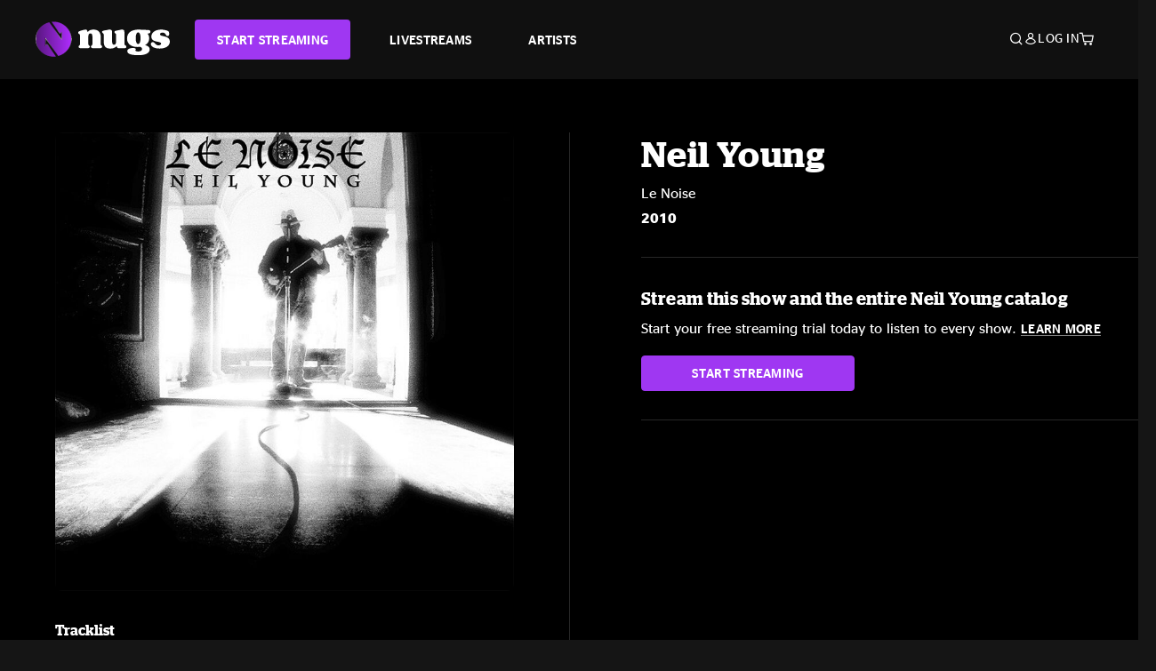

--- FILE ---
content_type: text/html;charset=UTF-8
request_url: https://www.nugs.net/live-download-of-neil-young-mp3-flac-or-online-music-streaming/30685.html
body_size: 18298
content:
<!DOCTYPE html>
<html lang="en">
<head>

<script>//common/scripts.isml</script>





<script type="text/javascript">
    (function(){
        window.Urls = {"staticPath":"/on/demandware.static/Sites-NugsNet-Site/-/default/v1769012333610/","cartShow":"/cart/","getProductUrl":"/on/demandware.store/Sites-NugsNet-Site/default/Product-Show","removeImg":"/on/demandware.static/Sites-NugsNet-Site/-/default/dwb4fd8529/images/icon_remove.gif","addToCartUrl":"/on/demandware.store/Sites-NugsNet-Site/default/Cart-AddProduct"};
    }());
</script>

<script defer type="text/javascript" src="/on/demandware.static/Sites-NugsNet-Site/-/default/v1769012333610/js/main.js"></script>


    

    <script defer type="text/javascript" src="/on/demandware.static/Sites-NugsNet-Site/-/default/v1769012333610/js/productDetail.js" ></script>







<meta charset=UTF-8>
<meta http-equiv="x-ua-compatible" content="ie=edge">
<meta name="viewport" content="width=device-width, initial-scale=1">

<title>Neil Young Le Noise</title>
<meta name="description" content="Neil Young live downloads and online music streaming. Listen to live concerts at nugs.net or download our mobile music app"/>
<meta name="keywords" content="nugs"/>


<meta property="og:title" content="Neil Young Le Noise" />


<meta property="og:description" content="Neil Young live downloads and online music streaming. Listen to live concerts at nugs.net or download our mobile music app" />




<meta property="og:image" content="https://www.nugs.net/dw/image/v2/BCHN_PRD/on/demandware.static/-/Sites-nugs-master/default/dw007325b8/images/hi-res/nyLE_01.jpg?sw=176&amp;sh=176">





<link rel="icon" type="image/png" href="/on/demandware.static/Sites-NugsNet-Site/-/default/dwe1c90eda/images/favicon.ico" />


<script>
/* -------------------------------------------------------------------------
* Identity bootstrap – must run **before** GTM and Optimizely
* ----------------------------------------------------------------------- */
(function bootstrapIdentity () {
/** 1. Make readable variables available to any front-end script. */
window.appUserID = "";
window.universalUserID = "981ee6eea002d43b142f63622c";
/** 2. Canonical getter for GA-4 + Optimizely integrations. */
window.getGaIdentifier = function () {
return window.universalUserID || null;
};
/** 3. Push the user_id into the dataLayer for GTM. */
window.dataLayer = window.dataLayer || [];
window.dataLayer.push({
'user_id': window.universalUserID || null,
'event': 'identifyUser'
});
})();
</script>


<script>
window.UncachedData = {
  "action": "Data-UncachedData",
  "queryString": "",
  "locale": "default",
  "sessionInfo": {
    "isCustomerAuthenticated": false,
    "sessionState": false,
    "isSubscriber": null
  },
  "__gtmEvents": [],
  "__mccEvents": [
    [
      "trackPageView"
    ]
  ]
}
window.CachedData = {
  "action": "Data-CachedData",
  "queryString": "",
  "locale": "default",
  "nugsAuthConfig": {
    "PROVIDER_ID": "nugsnet",
    "ENABLE_SSO": true,
    "SFCC_OIDC_CLIENT_ID": "3TwoVlLAUFrJX33n3HSCSO",
    "OIDC_BASE_URL": "https://id.nugs.net",
    "GRANT_TYPE_REFRESH_TOKEN": "refresh_token",
    "SAVE_REFRESH_TOKEN_ALWAYS": true,
    "DWSID_COOKIE_NAME": "dwsid",
    "SESSION_GUARD_COOKIE_NAME": "cc-sg",
    "SESSION_GUARD_COOKIE_AGE": 1800,
    "SESSION_STATE_COOKIE_NAME": "cc-ss",
    "REFRESH_TOKEN_COOKIE_NAME": "cc-refresh",
    "REFRESH_TOKEN_COOKIE_AGE": 604800,
    "OAUTH_TOKEN_REFRESH_TIME": 30000,
    "CONTROLLERS_TO_EXCLUDE": [
      "__Analytics-Start",
      "ConsentTracking-Check",
      "ConsentTracking-GetContent",
      "ConsentTracking-SetConsent",
      "ConsentTracking-SetSession",
      "__SYSTEM",
      "__Analytics"
    ],
    "CONTROLLERS_TO_INCLUDE_FORCED_REFRESH": []
  },
  "siteIntegrations": {
    "googlePlacesEnabled": false,
    "stripeCartridgeEnabled": true,
    "paypalCartridgeEnabled": true
  },
  "paypalConfig": {
    "CLIENT_ID": "AfBSdbnM3CDP0m8ApPxNlasf1Fz-ReX1DmnfwkkyJBf-_vhXnDnLvFkDAmu725PbsW8DZDJZjlE4iCBb"
  },
  "__gtmEvents": [],
  "__mccEvents": [
    [
      "trackPageView"
    ]
  ]
}
</script>






<script>
    window.dataLayer = window.dataLayer || [];
    window.dataLayer.push({"homepage_version":"control"});
</script>


<script src="https://cdn.optimizely.com/js/20105345443.js"></script>






<link id="globalStyles" rel="stylesheet" href="/on/demandware.static/Sites-NugsNet-Site/-/default/v1769012333610/css/global.css" />








<link rel="alternate" type="application/json+oembed" href="https://www.nugsapi.net/oembed/v1/shows/30685" title="Le Noise">


<!-- Marketing Cloud Analytics -->
<script type="text/javascript" src="//10886939.collect.igodigital.com/collect.js"></script>
<!-- End Marketing Cloud Analytics -->

<script>
    window.dataLayer = window.dataLayer || [];
    dataLayer.push({"environment":"production","demandwareID":"acqlaWrd4fPGwdkpXeNksob5L4","loggedInState":false,"locale":"default","currencyCode":"USD","pageLanguage":"en_US","registered":false,"email":"","emailHash":"","customerGroups":["Everyone","Unregistered"]});
</script>


<script>
    var pageAction = 'productshow';
    window.dataLayer = window.dataLayer || [];
    window.gtmEnabled = true;
    var orderId = -1;
    var gtmDataLayerEvent = false;
    var dataLayerEvent = {"event":"pdp","ecommerce":{"detail":{"actionField":{"list":"Product Detail Page"},"products":[]}}};
    var ga4DataLayerEvent = {"event":"view_item","ecommerce":{"currency":"USD","value":0,"items":[{"item_id":"30685-ALBUM","item_name":"Le Noise","item_category":"Albums","price":0}]}};

    // In all cases except Order Confirmation, the data layer should be pushed, so default to that case
    var pushDataLayer = true;
    if (pageAction === 'orderconfirm') {
        // As of now, the correction is for order confirmation only
        if (dataLayerEvent) {
            orderId = getOrderId(dataLayerEvent);
        } else {
            orderId = getGA4OrderId(ga4DataLayerEvent);
        }

        var ordersPushedToGoogle = getOrdersPushedToGoogle();
        var orderHasBeenPushedToGoogle = orderHasBeenPushedToGoogle(orderId, ordersPushedToGoogle);
        if (orderHasBeenPushedToGoogle) {
            // If the data has already been sent, let's not push it again.
            pushDataLayer = false;
        }
    }

    if (pushDataLayer) {
        if (gtmDataLayerEvent) {
            dataLayer.push(gtmDataLayerEvent);
        }

        if (dataLayerEvent) {
            dataLayer.push(dataLayerEvent);
        }

        // If both events active, clear first ecommerce object to prevent events affecting one another
        if (dataLayerEvent && ga4DataLayerEvent) {
            dataLayer.push({ ecommerce: null });
        }

        if (ga4DataLayerEvent) {
            dataLayer.push(ga4DataLayerEvent);
        }

        if (pageAction === 'orderconfirm') {
            // Add the orderId to the array of orders that is being stored in localStorage
            ordersPushedToGoogle.push(orderId);
            // The localStorage is what is used to prevent the duplicate send from mobile platforms
            window.localStorage.setItem('ordersPushedToGoogle', JSON.stringify(ordersPushedToGoogle));
        }
    }

    function getOrderId(dataLayer) {
        if ('ecommerce' in dataLayer) {
            if ('purchase' in dataLayer.ecommerce && 'actionField' in dataLayer.ecommerce.purchase &&
                'id' in dataLayer.ecommerce.purchase.actionField) {
                return dataLayer.ecommerce.purchase.actionField.id;
            }
        }

        return -1;
    }

    function getGA4OrderId(dataLayer) {
        if ('ecommerce' in dataLayer && 'transaction_id' in dataLayer.ecommerce) {
            return dataLayer.ecommerce.transaction_id;
        }

        return -1;
    }

    function getOrdersPushedToGoogle() {
        var ordersPushedToGoogleString = window.localStorage.getItem('ordersPushedToGoogle');
        if (ordersPushedToGoogleString && ordersPushedToGoogleString.length > 0) {
            return JSON.parse(ordersPushedToGoogleString);
        }

        return [];
    }

    function orderHasBeenPushedToGoogle(orderId, ordersPushedToGoogle) {
        if (orderId) {
            for (var index = 0; index < ordersPushedToGoogle.length; index++) {
                if (ordersPushedToGoogle[index] === orderId) {
                    return true;
                }
            }
        }

        return false;
    }
</script>


<!-- Google Tag Manager -->
<script>(function(w,d,s,l,i){w[l]=w[l]||[];w[l].push({'gtm.start':
new Date().getTime(),event:'gtm.js'});var f=d.getElementsByTagName(s)[0],
j=d.createElement(s),dl=l!='dataLayer'?'&l='+l:'';j.async=true;j.src=
'https://www.googletagmanager.com/gtm.js?id='+i+dl;f.parentNode.insertBefore(j,f);
})(window,document,'script','dataLayer','GTM-WPL3GVV');</script>
<!-- End Google Tag Manager -->


<script defer src="/on/demandware.static/Sites-NugsNet-Site/-/default/v1769012333610/js/tagmanager.js"></script>



<link id="pageDesignerStyles" rel="stylesheet" href="/on/demandware.static/Sites-NugsNet-Site/-/default/v1769012333610/css/pageDesignerPage.css" />

<link id="pageDesignerStyles" rel="stylesheet" href="/on/demandware.static/Sites-NugsNet-Site/-/default/v1769012333610/css/pageDesignerFriendly.css" />



<link rel="canonical" href="/live-download-of-neil-young-mp3-flac-or-online-music-streaming/30685.html"/>

<script type="text/javascript">//<!--
/* <![CDATA[ (head-active_data.js) */
var dw = (window.dw || {});
dw.ac = {
    _analytics: null,
    _events: [],
    _category: "",
    _searchData: "",
    _anact: "",
    _anact_nohit_tag: "",
    _analytics_enabled: "true",
    _timeZone: "US/Pacific",
    _capture: function(configs) {
        if (Object.prototype.toString.call(configs) === "[object Array]") {
            configs.forEach(captureObject);
            return;
        }
        dw.ac._events.push(configs);
    },
	capture: function() { 
		dw.ac._capture(arguments);
		// send to CQ as well:
		if (window.CQuotient) {
			window.CQuotient.trackEventsFromAC(arguments);
		}
	},
    EV_PRD_SEARCHHIT: "searchhit",
    EV_PRD_DETAIL: "detail",
    EV_PRD_RECOMMENDATION: "recommendation",
    EV_PRD_SETPRODUCT: "setproduct",
    applyContext: function(context) {
        if (typeof context === "object" && context.hasOwnProperty("category")) {
        	dw.ac._category = context.category;
        }
        if (typeof context === "object" && context.hasOwnProperty("searchData")) {
        	dw.ac._searchData = context.searchData;
        }
    },
    setDWAnalytics: function(analytics) {
        dw.ac._analytics = analytics;
    },
    eventsIsEmpty: function() {
        return 0 == dw.ac._events.length;
    }
};
/* ]]> */
// -->
</script>
<script type="text/javascript">//<!--
/* <![CDATA[ (head-cquotient.js) */
var CQuotient = window.CQuotient = {};
CQuotient.clientId = 'bchn-NugsNet';
CQuotient.realm = 'BCHN';
CQuotient.siteId = 'NugsNet';
CQuotient.instanceType = 'prd';
CQuotient.locale = 'default';
CQuotient.fbPixelId = '__UNKNOWN__';
CQuotient.activities = [];
CQuotient.cqcid='';
CQuotient.cquid='';
CQuotient.cqeid='';
CQuotient.cqlid='';
CQuotient.apiHost='api.cquotient.com';
/* Turn this on to test against Staging Einstein */
/* CQuotient.useTest= true; */
CQuotient.useTest = ('true' === 'false');
CQuotient.initFromCookies = function () {
	var ca = document.cookie.split(';');
	for(var i=0;i < ca.length;i++) {
	  var c = ca[i];
	  while (c.charAt(0)==' ') c = c.substring(1,c.length);
	  if (c.indexOf('cqcid=') == 0) {
		CQuotient.cqcid=c.substring('cqcid='.length,c.length);
	  } else if (c.indexOf('cquid=') == 0) {
		  var value = c.substring('cquid='.length,c.length);
		  if (value) {
		  	var split_value = value.split("|", 3);
		  	if (split_value.length > 0) {
			  CQuotient.cquid=split_value[0];
		  	}
		  	if (split_value.length > 1) {
			  CQuotient.cqeid=split_value[1];
		  	}
		  	if (split_value.length > 2) {
			  CQuotient.cqlid=split_value[2];
		  	}
		  }
	  }
	}
}
CQuotient.getCQCookieId = function () {
	if(window.CQuotient.cqcid == '')
		window.CQuotient.initFromCookies();
	return window.CQuotient.cqcid;
};
CQuotient.getCQUserId = function () {
	if(window.CQuotient.cquid == '')
		window.CQuotient.initFromCookies();
	return window.CQuotient.cquid;
};
CQuotient.getCQHashedEmail = function () {
	if(window.CQuotient.cqeid == '')
		window.CQuotient.initFromCookies();
	return window.CQuotient.cqeid;
};
CQuotient.getCQHashedLogin = function () {
	if(window.CQuotient.cqlid == '')
		window.CQuotient.initFromCookies();
	return window.CQuotient.cqlid;
};
CQuotient.trackEventsFromAC = function (/* Object or Array */ events) {
try {
	if (Object.prototype.toString.call(events) === "[object Array]") {
		events.forEach(_trackASingleCQEvent);
	} else {
		CQuotient._trackASingleCQEvent(events);
	}
} catch(err) {}
};
CQuotient._trackASingleCQEvent = function ( /* Object */ event) {
	if (event && event.id) {
		if (event.type === dw.ac.EV_PRD_DETAIL) {
			CQuotient.trackViewProduct( {id:'', alt_id: event.id, type: 'raw_sku'} );
		} // not handling the other dw.ac.* events currently
	}
};
CQuotient.trackViewProduct = function(/* Object */ cqParamData){
	var cq_params = {};
	cq_params.cookieId = CQuotient.getCQCookieId();
	cq_params.userId = CQuotient.getCQUserId();
	cq_params.emailId = CQuotient.getCQHashedEmail();
	cq_params.loginId = CQuotient.getCQHashedLogin();
	cq_params.product = cqParamData.product;
	cq_params.realm = cqParamData.realm;
	cq_params.siteId = cqParamData.siteId;
	cq_params.instanceType = cqParamData.instanceType;
	cq_params.locale = CQuotient.locale;
	
	if(CQuotient.sendActivity) {
		CQuotient.sendActivity(CQuotient.clientId, 'viewProduct', cq_params);
	} else {
		CQuotient.activities.push({activityType: 'viewProduct', parameters: cq_params});
	}
};
/* ]]> */
// -->
</script>



   <script type="application/ld+json">
        {"@context":"http://schema.org/","@type":"Product","name":"Le Noise","description":null,"mpn":"30685","sku":"30685","image":["https://www.nugs.net/on/demandware.static/-/Sites-nugs-master/default/dw007325b8/images/hi-res/nyLE_01.jpg"],"offers":{"url":{},"@type":"Offer","priceCurrency":null,"availability":"http://schema.org/OutOfStock"}}
    </script>





</head>

<body class="  page-none">
<!-- Google Tag Manager (noscript) -->

<!-- End Google Tag Manager (noscript) -->


<div class="page" data-action="Product-Show" data-querystring="pid=30685" data-is-full-category-template="null" >











<a href="#maincontent" class="skip" aria-label="Skip to main content">Skip to main content</a>
<a href="#footercontent" class="skip" aria-label="Skip to footer content">Skip to footer content</a>

<div id="offcanvasMinicart" class="offcanvas offcanvas-end" tabindex="-1" aria-labelledby="offcanvasMinicartLabel">
    <div class="offcanvas-header">
        <h2 class="offcanvas-title" id="offcanvasMinicartLabel">Cart</h2>
        <button type="button" class="btn-close" data-bs-dismiss="offcanvas" aria-label="Close"></button>
    </div>
    <div class="offcanvas-body">
        <div class="container cart empty">
            <div class="row">
                <div class="col-12 text-center">
                    <h3>Your cart is empty.</h3>
                    <a href="/browse-artists/" class="btn btn-browse">BROWSE ARTISTS</a>
                </div>
            </div>
        </div>
    </div>
</div>


<header class="logo-left fixed-header  sticky-top" id="top-header">
    <div class="header-banner slide-up d-none">
        <div class="container">
            <div class="row no-gutters">
                <div class="col header-banner-column-2 d-flex justify-content-between align-items-center">
                    <div class="content">
                        
                        
	 

	
                    </div>
                    
                </div>
            </div>
        </div>
    </div>
    
    <nav class="header-nav navbar navbar-expand-lg" id="header-nav">
        <div class="header container">

            
                <button class="navbar-toggler" type="button" data-bs-toggle="offcanvas" data-bs-target="#offcanvasNavbar" aria-controls="offcanvasNavbar" aria-label="Toggle navigation"></button>
            

            <a class="navbar-brand header-logo-main-link" href="https://www.nugs.net/" title="nugs Home">
                <img src="/on/demandware.static/Sites-NugsNet-Site/-/default/dwa5d7c434/images/logo-redesign.svg" alt="nugs" class="img-fluid header-logo-main-img" />

            </a>

            <div class="offcanvas offcanvas-start" data-bs-backdrop="false" tabindex="-1" id="offcanvasNavbar" aria-labelledby="offcanvasNavbarLabel">
                <div class="offcanvas-body">
                    
                    
                    <div class="menu-group" role="navigation">
                        <ul class="nav navbar-nav" role="menu">
                            
                                
                                    
	 


	


    




    
        
        <li class="nav-item" role="menuitem">
  <a href="https://get.nugs.net" class="nav-link nav-link--start-streaming" role="link" tabindex="0">
      <button type="button" class="btn">START STREAMING</button>
  </a>
</li>
<li class="nav-item" role="menuitem">
  <a href="https://www.nugs.net/watch-live-music/" class="nav-link" role="link" tabindex="1">LIVESTREAMS</a>
</li>
<li class="nav-item" role="menuitem">
  <a href="https://www.nugs.net/browse-artists/" class="nav-link" role="link" tabindex="2">ARTISTS</a>
</li>
<!-- Keep This <li> here for the menu split -->
<li><hr class="border d-lg-none" /></li>
    

 
	
                                
                            
                            
                                
    <li class="nav-item account-item d-lg-none" role="menuitem">
        <a href="https://www.nugs.net/on/demandware.store/Sites-NugsNet-Site/default/Login-OAuthLogin?oauthProvider=nugsnet&amp;ui_flow=register" class="nav-link user-message">
            Create Account
        </a>
    </li>
    <li class="nav-item account-item d-lg-none" role="menuitem">
        <a href="https://www.nugs.net/on/demandware.store/Sites-NugsNet-Site/default/Login-OAuthLogin?oauthProvider=nugsnet" class="nav-link user-message">
            Log In
        </a>
    </li>


                            
                        </ul>
                    </div>
                </div>
            </div>

            <div class="d-flex justify-content-end align-items-center flex-grow-1 gap-4 gap-sm-5 navbar-icons">
                

                
                    <div class="search-toggle">
                        <button class="header-actions-btn search-toggle-btn js-search-toggle-btn collapsed" type="button" data-bs-toggle="collapse" data-bs-target="#searchCollapse" aria-expanded="false" aria-controls="searchCollapse" aria-label="Search">
                            <span class="header-search-toggle-icon">
                                <span class="icon icon-search"></span>
                                
                            </span>
                            
                        </button>
                    </div>

                    
	 


	


    




    
        
        <div class="d-lg-none">
   <a class="subscribe js-scroll-to-plan icon-headphone" href="/#plans" title="Subscribe Now"></a>
</div>
<div class="d-lg-none">
    <a class="watch icon-watch" href="/livestreams-concerts-live-downloads-in-mp3-flac-or-online-music-streaming/" title="Listen Now"></a>
</div>
    

 
	
                
                
                
                    <div class="header-account-container d-none d-lg-block ">
                        
    <div class="user dropdown">
        <a href="#" role="button" data-bs-toggle="dropdown" aria-expanded="false" id="accountMenuTrigger" class="account-dropdown">
            <span class="icon icon-account"></span>
            <span class="user-message">Log In</span>
        </a>

        <ul class="dropdown-menu dropdown-menu-end account-menu-dropdown js-account-menu-dropdown">
            <li>
                <a class="dropdown-item" href="https://www.nugs.net/on/demandware.store/Sites-NugsNet-Site/default/Login-OAuthLogin?oauthProvider=nugsnet" role="button" aria-label="Login to your account">
                    <span class="user-message">Log in</span>
                </a>
            </li>
            <li>
                <a class="dropdown-item" href="https://www.nugs.net/on/demandware.store/Sites-NugsNet-Site/default/Login-OAuthLogin?oauthProvider=nugsnet&amp;ui_flow=register" role="button" aria-label="Login to your account">
                    <span class="user-message">Create account</span>
                </a>
            </li>
        </ul>

        

        
    </div>




                    </div>
                

                
                    <div class="minicart" data-action-url="/on/demandware.store/Sites-NugsNet-Site/default/Cart-MiniCartShow">
                        <div class="minicart-total">
    <a class="minicart-link minicart-empty" data-bs-toggle="offcanvas" href="#offcanvasMinicart" aria-controls="offcanvasMinicart" title="Cart 0 Items" aria-label="Cart 0 Items" aria-haspopup="true" tabindex="0">
        <i class="icon icon-cart"></i>
        <span class="minicart-quantity">
            0
        </span>
    </a>
</div>



                    </div>
                
            </div>
        </div>
    </nav>

    <div class="search-wrapper d-flex">
        <div class="collapse container" id="searchCollapse">
            <div class="site-search rounded-pill my-3">
    <form role="search"
          action="/search/"
          method="get"
          name="simpleSearch">
        <div class="input-group py-3">
            <button type="submit" name="search-button" class="btn search-button" aria-label="Submit search keywords">
                <i class="icon icon-search"></i>
            </button>
            <input class="form-control search-field"
               type="text"
               name="q"
               value=""
               placeholder="Search"
               role="combobox"
               aria-describedby="search-assistive-text"
               aria-haspopup="listbox"
               aria-owns="search-results"
               aria-expanded="false"
               aria-autocomplete="list"
               aria-activedescendant=""
               aria-controls="search-results"
               aria-label="Enter Keyword or Item Number"
               autocomplete="off" />
            <button type="reset" name="reset-button" class="btn reset-button" aria-label="Clear search keywords">
                <i class="icon icon-close"></i>
            </button>
        </div>
        <div class="suggestions-wrapper" data-url="/on/demandware.store/Sites-NugsNet-Site/default/SearchServices-GetSuggestions?q="></div>
        <input type="hidden" value="default" name="lang">
    </form>
</div>

        </div>
    </div>

</header>


	 

	


<div role="main" id="maincontent">


    

    

    
    
    
    
    
    
    
    <!-- CQuotient Activity Tracking (viewProduct-cquotient.js) -->
<script type="text/javascript">//<!--
/* <![CDATA[ */
(function(){
	try {
		if(window.CQuotient) {
			var cq_params = {};
			cq_params.product = {
					id: '',
					sku: '',
					type: 'set',
					alt_id: '30685'
				};
			cq_params.realm = "BCHN";
			cq_params.siteId = "NugsNet";
			cq_params.instanceType = "prd";
			window.CQuotient.trackViewProduct(cq_params);
		}
	} catch(err) {}
})();
/* ]]> */
// -->
</script>
<script type="text/javascript">//<!--
/* <![CDATA[ (viewProduct-active_data.js) */
dw.ac._capture({id: "30685", type: "detail"});
/* ]]> */
// -->
</script>

    <div class="container product-detail product-set-detail" data-swatchable-attributes="null" data-pid="30685">

        <div class="row mb-3 no-gutters">
            
            <div class="product-image-tracks">
                
<div class="primary-images">
    
        
        
        

        
        <div class="pdp-slider thumb">
            <div class="background-image" style="background-image: url(https://www.nugs.net/dw/image/v2/BCHN_PRD/on/demandware.static/-/Sites-nugs-master/default/dw007325b8/images/hi-res/nyLE_01.jpg?sw=800&amp;sh=800);"></div>
            <div class="thumbnail-link">
                <img class="productthumbnail" alt="Le Noise"
                        src="https://www.nugs.net/dw/image/v2/BCHN_PRD/on/demandware.static/-/Sites-nugs-master/default/dw007325b8/images/hi-res/nyLE_01.jpg?sw=800&amp;sh=800"
                        decoding="async"
                />
            </div>
        </div>
    

</div>

                
                <div class="desktop">
                    <div class="setlist">
                        




































































































    <div class="product-set-list">
    <h6>Tracklist</h6>
    
    
        <div class="product-set-container">
            
                
                <script type="text/javascript">//<!--
/* <![CDATA[ (viewProduct-active_data.js) */
dw.ac._capture({id: "546842-TRACK", type: "setproduct"});
/* ]]> */
// -->
</script>
                    <div class="product-set-item " id="item-546842-TRACK">
                        



































































































<div class="product-set-details">









<div id="clip-player-546842-TRACK" class="clip-player-container">
<canvas id="audioCanvas-546842-TRACK" width="34" height="34"></canvas>


<div id="playAudio-546842-TRACK" class="clip-player-button" data-stroke="#FFFFFF"></div>
<audio id="preview-546842-TRACK" src="https://assets.nugs.net/clips2/nyLE_a1_d1_01_Walk_With_Me_c.mp3" class="clip-player"></audio>
</div>



<div class="item-name-time-wrapper">
<span class="item-name">
Walk With Me
</span>
<span class="runningTime smallest steel">
265
</span>
</div>

</div>

                    </div>
                
            
                
                <script type="text/javascript">//<!--
/* <![CDATA[ (viewProduct-active_data.js) */
dw.ac._capture({id: "546843-TRACK", type: "setproduct"});
/* ]]> */
// -->
</script>
                    <div class="product-set-item " id="item-546843-TRACK">
                        



































































































<div class="product-set-details">









<div id="clip-player-546843-TRACK" class="clip-player-container">
<canvas id="audioCanvas-546843-TRACK" width="34" height="34"></canvas>


<div id="playAudio-546843-TRACK" class="clip-player-button" data-stroke="#FFFFFF"></div>
<audio id="preview-546843-TRACK" src="https://assets.nugs.net/clips2/nyLE_a1_d1_02_Sign_Of_Love_c.mp3" class="clip-player"></audio>
</div>



<div class="item-name-time-wrapper">
<span class="item-name">
Sign Of Love
</span>
<span class="runningTime smallest steel">
236
</span>
</div>

</div>

                    </div>
                
            
                
                <script type="text/javascript">//<!--
/* <![CDATA[ (viewProduct-active_data.js) */
dw.ac._capture({id: "546844-TRACK", type: "setproduct"});
/* ]]> */
// -->
</script>
                    <div class="product-set-item " id="item-546844-TRACK">
                        



































































































<div class="product-set-details">









<div id="clip-player-546844-TRACK" class="clip-player-container">
<canvas id="audioCanvas-546844-TRACK" width="34" height="34"></canvas>


<div id="playAudio-546844-TRACK" class="clip-player-button" data-stroke="#FFFFFF"></div>
<audio id="preview-546844-TRACK" src="https://assets.nugs.net/clips2/nyLE_a1_d1_03_Someones_Gonna_Rescue_You_c.mp3" class="clip-player"></audio>
</div>



<div class="item-name-time-wrapper">
<span class="item-name">
Someone&#39;s Gonna Rescue You
</span>
<span class="runningTime smallest steel">
206
</span>
</div>

</div>

                    </div>
                
            
                
                <script type="text/javascript">//<!--
/* <![CDATA[ (viewProduct-active_data.js) */
dw.ac._capture({id: "546845-TRACK", type: "setproduct"});
/* ]]> */
// -->
</script>
                    <div class="product-set-item " id="item-546845-TRACK">
                        



































































































<div class="product-set-details">









<div id="clip-player-546845-TRACK" class="clip-player-container">
<canvas id="audioCanvas-546845-TRACK" width="34" height="34"></canvas>


<div id="playAudio-546845-TRACK" class="clip-player-button" data-stroke="#FFFFFF"></div>
<audio id="preview-546845-TRACK" src="https://assets.nugs.net/clips2/nyLE_a1_d1_04_Love_And_War_c.mp3" class="clip-player"></audio>
</div>



<div class="item-name-time-wrapper">
<span class="item-name">
Love And War
</span>
<span class="runningTime smallest steel">
334
</span>
</div>

</div>

                    </div>
                
            
                
                <script type="text/javascript">//<!--
/* <![CDATA[ (viewProduct-active_data.js) */
dw.ac._capture({id: "546846-TRACK", type: "setproduct"});
/* ]]> */
// -->
</script>
                    <div class="product-set-item " id="item-546846-TRACK">
                        



































































































<div class="product-set-details">









<div id="clip-player-546846-TRACK" class="clip-player-container">
<canvas id="audioCanvas-546846-TRACK" width="34" height="34"></canvas>


<div id="playAudio-546846-TRACK" class="clip-player-button" data-stroke="#FFFFFF"></div>
<audio id="preview-546846-TRACK" src="https://assets.nugs.net/clips2/nyLE_a1_d1_05_Angry_World_c.mp3" class="clip-player"></audio>
</div>



<div class="item-name-time-wrapper">
<span class="item-name">
Angry World
</span>
<span class="runningTime smallest steel">
252
</span>
</div>

</div>

                    </div>
                
            
                
                <script type="text/javascript">//<!--
/* <![CDATA[ (viewProduct-active_data.js) */
dw.ac._capture({id: "546847-TRACK", type: "setproduct"});
/* ]]> */
// -->
</script>
                    <div class="product-set-item " id="item-546847-TRACK">
                        



































































































<div class="product-set-details">









<div id="clip-player-546847-TRACK" class="clip-player-container">
<canvas id="audioCanvas-546847-TRACK" width="34" height="34"></canvas>


<div id="playAudio-546847-TRACK" class="clip-player-button" data-stroke="#FFFFFF"></div>
<audio id="preview-546847-TRACK" src="https://assets.nugs.net/clips2/nyLE_a1_d1_06_Hitchhiker_c.mp3" class="clip-player"></audio>
</div>



<div class="item-name-time-wrapper">
<span class="item-name">
Hitchhiker
</span>
<span class="runningTime smallest steel">
332
</span>
</div>

</div>

                    </div>
                
            
                
                <script type="text/javascript">//<!--
/* <![CDATA[ (viewProduct-active_data.js) */
dw.ac._capture({id: "546848-TRACK", type: "setproduct"});
/* ]]> */
// -->
</script>
                    <div class="product-set-item " id="item-546848-TRACK">
                        



































































































<div class="product-set-details">









<div id="clip-player-546848-TRACK" class="clip-player-container">
<canvas id="audioCanvas-546848-TRACK" width="34" height="34"></canvas>


<div id="playAudio-546848-TRACK" class="clip-player-button" data-stroke="#FFFFFF"></div>
<audio id="preview-546848-TRACK" src="https://assets.nugs.net/clips2/nyLE_a1_d1_07_Peaceful_Valley_Boulevard_c.mp3" class="clip-player"></audio>
</div>



<div class="item-name-time-wrapper">
<span class="item-name">
Peaceful Valley Boulevard
</span>
<span class="runningTime smallest steel">
429
</span>
</div>

</div>

                    </div>
                
            
                
                <script type="text/javascript">//<!--
/* <![CDATA[ (viewProduct-active_data.js) */
dw.ac._capture({id: "546849-TRACK", type: "setproduct"});
/* ]]> */
// -->
</script>
                    <div class="product-set-item last" id="item-546849-TRACK">
                        



































































































<div class="product-set-details">









<div id="clip-player-546849-TRACK" class="clip-player-container">
<canvas id="audioCanvas-546849-TRACK" width="34" height="34"></canvas>


<div id="playAudio-546849-TRACK" class="clip-player-button" data-stroke="#FFFFFF"></div>
<audio id="preview-546849-TRACK" src="https://assets.nugs.net/clips2/nyLE_a1_d1_08_Rumblin_c.mp3" class="clip-player"></audio>
</div>



<div class="item-name-time-wrapper">
<span class="item-name">
Rumblin&#39;
</span>
<span class="runningTime smallest steel">
216
</span>
</div>

</div>

                    </div>
                
            
        </div>
    
</div>


                    </div>

                    
                    

<div class="col-12 social-container">
    <h6>Share via</h6>
    <ul class="social-icons d-flex">
        <li>
            <a href="https://www.facebook.com/share.php?u=https%3A%2F%2Fwww.nugs.net%2Flive-download-of-neil-young-mp3-flac-or-online-music-streaming%2F30685.html" title="Share Le Noise on Facebook" data-share="facebook" aria-label="Share Le Noise on Facebook" rel="noopener noreferrer" class="share-icons" target="_blank">
                <i class="facebook"></i>
            </a>
        </li>
        <li>
            <a href="https://twitter.com/share?url=https%3A%2F%2Fwww.nugs.net%2Flive-download-of-neil-young-mp3-flac-or-online-music-streaming%2F30685.html&text=Le Noise" data-share="twitter" title="Share a link to Le Noise on Twitter" aria-label="Share a link to Le Noise on Twitter" rel="noopener noreferrer" class="share-icons" target="_blank">
                <i class="x"></i>
            </a>
        </li>
        <li>
            <a href="#copy-link-message" class="share-link" data-bs-toggle="tooltip" id="fa-link" role="button" title="Copy a link to Le Noise" aria-label="Copy a link to Le Noise">
                <i class="link"></i>
            </a>
            <input type="hidden" id="shareUrl" value="https://www.nugs.net/live-download-of-neil-young-mp3-flac-or-online-music-streaming/30685.html"/>
        </li>
    </ul>
</div>
<div class="toast-messages copy-link-message d-none">
    <div class="alert alert-success text-center">
        The link to Le Noise has been copied
    </div>
</div>

                </div>
            </div>

            <div class="product-data">
                
<div class="row">
    <div class="col">
        <a href="/neil-young-concerts-live-downloads-in-mp3-flac-or-online-music-streaming/">
            
                <h3 class="product-name">Neil Young</h3>
            
            
        </a>
    </div>
</div>

                

    <div class="album-name">Le Noise</div>
    
    											
        <p class="release-date">2010</p>
    

                

                
                    





































































































    <div id="upsell-listen-block" class="upsell-listen-block borderbottom unauthenticated nonsubscriber">
        
            <div class="top unauthenticated">
                <div class="left">
                    <h2 class="heading">
                        
                            Stream this show and the entire Neil Young catalog
                        
                    </h2>
                </div>
            </div>
            <div class="body unauthenticated">
                



<div class="details">Start your free streaming trial today to listen to every show.
<a tabindex="0" class="js-modal-trigger anchor-btn" role="button" href="javascript:void(0);" data-trigger="#upsell-modal">Learn More</a></div>
<div id="upsell-modal" class="modal pdp-modal narrow">
<div class="modal-content"><span class="close js-close">&times;</span>
<h5>A nugs All Access subscription includes:</h5>
<ul class="bullets">
    <li>Watch hundreds of exclusive livestreams from your favorite artists</li>
    <li>Last night's show to deep archives, enjoy full-concert videos on demand</li>
    <li>Unlimited &amp; ad-free streaming</li>
    <li>Exclusive, artist-official concert audio daily</li>
    <li>MP3/AAC quality audio</li>
    <li>15% Off CDs, Downloads, and Pay-Per-Views</li>
</ul>
</div>
</div>


            </div>
            <div class="bottom unauthenticated">
                <a class="btn btn-primary start-sub-cta" href="https://get.nugs.net">Start Streaming</a>
            </div>
        
    </div>

                
                <div class="attributes product-detail-attributes">
                    
                    
                    
                    
                    
                    
                    

                    <div class="mobile">
                        <div class="setlist">
                            




































































































    <div class="product-set-list">
    <h6>Tracklist</h6>
    
    
        <div class="product-set-container">
            
                
                <script type="text/javascript">//<!--
/* <![CDATA[ (viewProduct-active_data.js) */
dw.ac._capture({id: "546842-TRACK", type: "setproduct"});
/* ]]> */
// -->
</script>
                    <div class="product-set-item " id="item-546842-TRACK">
                        



































































































<div class="product-set-details">









<div id="clip-player-546842-TRACK" class="clip-player-container">
<canvas id="audioCanvas-546842-TRACK" width="34" height="34"></canvas>


<div id="playAudio-546842-TRACK" class="clip-player-button" data-stroke="#FFFFFF"></div>
<audio id="preview-546842-TRACK" src="https://assets.nugs.net/clips2/nyLE_a1_d1_01_Walk_With_Me_c.mp3" class="clip-player"></audio>
</div>



<div class="item-name-time-wrapper">
<span class="item-name">
Walk With Me
</span>
<span class="runningTime smallest steel">
265
</span>
</div>

</div>

                    </div>
                
            
                
                <script type="text/javascript">//<!--
/* <![CDATA[ (viewProduct-active_data.js) */
dw.ac._capture({id: "546843-TRACK", type: "setproduct"});
/* ]]> */
// -->
</script>
                    <div class="product-set-item " id="item-546843-TRACK">
                        



































































































<div class="product-set-details">









<div id="clip-player-546843-TRACK" class="clip-player-container">
<canvas id="audioCanvas-546843-TRACK" width="34" height="34"></canvas>


<div id="playAudio-546843-TRACK" class="clip-player-button" data-stroke="#FFFFFF"></div>
<audio id="preview-546843-TRACK" src="https://assets.nugs.net/clips2/nyLE_a1_d1_02_Sign_Of_Love_c.mp3" class="clip-player"></audio>
</div>



<div class="item-name-time-wrapper">
<span class="item-name">
Sign Of Love
</span>
<span class="runningTime smallest steel">
236
</span>
</div>

</div>

                    </div>
                
            
                
                <script type="text/javascript">//<!--
/* <![CDATA[ (viewProduct-active_data.js) */
dw.ac._capture({id: "546844-TRACK", type: "setproduct"});
/* ]]> */
// -->
</script>
                    <div class="product-set-item " id="item-546844-TRACK">
                        



































































































<div class="product-set-details">









<div id="clip-player-546844-TRACK" class="clip-player-container">
<canvas id="audioCanvas-546844-TRACK" width="34" height="34"></canvas>


<div id="playAudio-546844-TRACK" class="clip-player-button" data-stroke="#FFFFFF"></div>
<audio id="preview-546844-TRACK" src="https://assets.nugs.net/clips2/nyLE_a1_d1_03_Someones_Gonna_Rescue_You_c.mp3" class="clip-player"></audio>
</div>



<div class="item-name-time-wrapper">
<span class="item-name">
Someone&#39;s Gonna Rescue You
</span>
<span class="runningTime smallest steel">
206
</span>
</div>

</div>

                    </div>
                
            
                
                <script type="text/javascript">//<!--
/* <![CDATA[ (viewProduct-active_data.js) */
dw.ac._capture({id: "546845-TRACK", type: "setproduct"});
/* ]]> */
// -->
</script>
                    <div class="product-set-item " id="item-546845-TRACK">
                        



































































































<div class="product-set-details">









<div id="clip-player-546845-TRACK" class="clip-player-container">
<canvas id="audioCanvas-546845-TRACK" width="34" height="34"></canvas>


<div id="playAudio-546845-TRACK" class="clip-player-button" data-stroke="#FFFFFF"></div>
<audio id="preview-546845-TRACK" src="https://assets.nugs.net/clips2/nyLE_a1_d1_04_Love_And_War_c.mp3" class="clip-player"></audio>
</div>



<div class="item-name-time-wrapper">
<span class="item-name">
Love And War
</span>
<span class="runningTime smallest steel">
334
</span>
</div>

</div>

                    </div>
                
            
                
                <script type="text/javascript">//<!--
/* <![CDATA[ (viewProduct-active_data.js) */
dw.ac._capture({id: "546846-TRACK", type: "setproduct"});
/* ]]> */
// -->
</script>
                    <div class="product-set-item " id="item-546846-TRACK">
                        



































































































<div class="product-set-details">









<div id="clip-player-546846-TRACK" class="clip-player-container">
<canvas id="audioCanvas-546846-TRACK" width="34" height="34"></canvas>


<div id="playAudio-546846-TRACK" class="clip-player-button" data-stroke="#FFFFFF"></div>
<audio id="preview-546846-TRACK" src="https://assets.nugs.net/clips2/nyLE_a1_d1_05_Angry_World_c.mp3" class="clip-player"></audio>
</div>



<div class="item-name-time-wrapper">
<span class="item-name">
Angry World
</span>
<span class="runningTime smallest steel">
252
</span>
</div>

</div>

                    </div>
                
            
                
                <script type="text/javascript">//<!--
/* <![CDATA[ (viewProduct-active_data.js) */
dw.ac._capture({id: "546847-TRACK", type: "setproduct"});
/* ]]> */
// -->
</script>
                    <div class="product-set-item " id="item-546847-TRACK">
                        



































































































<div class="product-set-details">









<div id="clip-player-546847-TRACK" class="clip-player-container">
<canvas id="audioCanvas-546847-TRACK" width="34" height="34"></canvas>


<div id="playAudio-546847-TRACK" class="clip-player-button" data-stroke="#FFFFFF"></div>
<audio id="preview-546847-TRACK" src="https://assets.nugs.net/clips2/nyLE_a1_d1_06_Hitchhiker_c.mp3" class="clip-player"></audio>
</div>



<div class="item-name-time-wrapper">
<span class="item-name">
Hitchhiker
</span>
<span class="runningTime smallest steel">
332
</span>
</div>

</div>

                    </div>
                
            
                
                <script type="text/javascript">//<!--
/* <![CDATA[ (viewProduct-active_data.js) */
dw.ac._capture({id: "546848-TRACK", type: "setproduct"});
/* ]]> */
// -->
</script>
                    <div class="product-set-item " id="item-546848-TRACK">
                        



































































































<div class="product-set-details">









<div id="clip-player-546848-TRACK" class="clip-player-container">
<canvas id="audioCanvas-546848-TRACK" width="34" height="34"></canvas>


<div id="playAudio-546848-TRACK" class="clip-player-button" data-stroke="#FFFFFF"></div>
<audio id="preview-546848-TRACK" src="https://assets.nugs.net/clips2/nyLE_a1_d1_07_Peaceful_Valley_Boulevard_c.mp3" class="clip-player"></audio>
</div>



<div class="item-name-time-wrapper">
<span class="item-name">
Peaceful Valley Boulevard
</span>
<span class="runningTime smallest steel">
429
</span>
</div>

</div>

                    </div>
                
            
                
                <script type="text/javascript">//<!--
/* <![CDATA[ (viewProduct-active_data.js) */
dw.ac._capture({id: "546849-TRACK", type: "setproduct"});
/* ]]> */
// -->
</script>
                    <div class="product-set-item last" id="item-546849-TRACK">
                        



































































































<div class="product-set-details">









<div id="clip-player-546849-TRACK" class="clip-player-container">
<canvas id="audioCanvas-546849-TRACK" width="34" height="34"></canvas>


<div id="playAudio-546849-TRACK" class="clip-player-button" data-stroke="#FFFFFF"></div>
<audio id="preview-546849-TRACK" src="https://assets.nugs.net/clips2/nyLE_a1_d1_08_Rumblin_c.mp3" class="clip-player"></audio>
</div>



<div class="item-name-time-wrapper">
<span class="item-name">
Rumblin&#39;
</span>
<span class="runningTime smallest steel">
216
</span>
</div>

</div>

                    </div>
                
            
        </div>
    
</div>


                        </div>

                        
                        

<div class="col-12 social-container">
    <h6>Share via</h6>
    <ul class="social-icons d-flex">
        <li>
            <a href="https://www.facebook.com/share.php?u=https%3A%2F%2Fwww.nugs.net%2Flive-download-of-neil-young-mp3-flac-or-online-music-streaming%2F30685.html" title="Share Le Noise on Facebook" data-share="facebook" aria-label="Share Le Noise on Facebook" rel="noopener noreferrer" class="share-icons" target="_blank">
                <i class="facebook"></i>
            </a>
        </li>
        <li>
            <a href="https://twitter.com/share?url=https%3A%2F%2Fwww.nugs.net%2Flive-download-of-neil-young-mp3-flac-or-online-music-streaming%2F30685.html&text=Le Noise" data-share="twitter" title="Share a link to Le Noise on Twitter" aria-label="Share a link to Le Noise on Twitter" rel="noopener noreferrer" class="share-icons" target="_blank">
                <i class="x"></i>
            </a>
        </li>
        <li>
            <a href="#copy-link-message" class="share-link" data-bs-toggle="tooltip" id="fa-link" role="button" title="Copy a link to Le Noise" aria-label="Copy a link to Le Noise">
                <i class="link"></i>
            </a>
            <input type="hidden" id="shareUrl" value="https://www.nugs.net/live-download-of-neil-young-mp3-flac-or-online-music-streaming/30685.html"/>
        </li>
    </ul>
</div>
<div class="toast-messages copy-link-message d-none">
    <div class="alert alert-success text-center">
        The link to Le Noise has been copied
    </div>
</div>

                    </div>

                    


                    
                    
<span class="section-anchor" id="show-notes"></span>




                    
                        
                    
                </div>
            </div>
        </div>
        
        





































































































    <div class="pdp-recently-added flex-content-5">
        <div class="heading"><h2>More From This Artist</h2></div>
        <div class="pdp-recently-added-carousel swiper" data-swipertype="pdpRecentlyAdded">
            <div class="swiper-wrapper">
                
                    
                    
                        <div class="swiper-slide">
                            <div class="show" data-artist-id="633" data-artist-name="Neil Young" data-show-id="44625">
                                <div class="cover">
                                    <a href="/live-download-of-neil-young-mp3-flac-or-online-music-streaming/44625.html" title="Neil Young">
                                        
                                            <img src="https://assets-01.nugscdn.net/livedownloads/images/shows/neilyoungAV33_01.jpg" title="Neil Young" alt="Neil Young" />
                                        
                                    </a>
                                </div>
                                <div class="title">
                                    <a class="title-link" href="/live-download-of-neil-young-mp3-flac-or-online-music-streaming/44625.html" title="Neil Young">
                                        
                                        
                                    </a>
                                </div>
                            </div>
                        </div>
                    
                
                    
                    
                        <div class="swiper-slide">
                            <div class="show" data-artist-id="633" data-artist-name="Neil Young" data-show-id="44624">
                                <div class="cover">
                                    <a href="/live-download-of-neil-young-mp3-flac-or-online-music-streaming/44624.html" title="Neil Young">
                                        
                                            <img src="https://assets-01.nugscdn.net/livedownloads/images/shows/neilyoungAV32_01.jpg" title="Neil Young" alt="Neil Young" />
                                        
                                    </a>
                                </div>
                                <div class="title">
                                    <a class="title-link" href="/live-download-of-neil-young-mp3-flac-or-online-music-streaming/44624.html" title="Neil Young">
                                        
                                        
                                    </a>
                                </div>
                            </div>
                        </div>
                    
                
                    
                    
                        <div class="swiper-slide">
                            <div class="show" data-artist-id="633" data-artist-name="Neil Young" data-show-id="44623">
                                <div class="cover">
                                    <a href="/live-download-of-neil-young-mp3-flac-or-online-music-streaming/44623.html" title="Neil Young">
                                        
                                            <img src="https://assets-01.nugscdn.net/livedownloads/images/shows/neilyoungAV31_01.jpg" title="Neil Young" alt="Neil Young" />
                                        
                                    </a>
                                </div>
                                <div class="title">
                                    <a class="title-link" href="/live-download-of-neil-young-mp3-flac-or-online-music-streaming/44623.html" title="Neil Young">
                                        
                                        
                                    </a>
                                </div>
                            </div>
                        </div>
                    
                
                    
                    
                        <div class="swiper-slide">
                            <div class="show" data-artist-id="633" data-artist-name="Neil Young" data-show-id="41708">
                                <div class="cover">
                                    <a href="/live-download-of-neil-young-mp3-flac-or-online-music-streaming/41708.html" title="Neil Young">
                                        
                                            <img src="https://assets-01.nugscdn.net/livedownloads/images/shows/neilyoungOC_01.jpg" title="Neil Young" alt="Neil Young" />
                                        
                                    </a>
                                </div>
                                <div class="title">
                                    <a class="title-link" href="/live-download-of-neil-young-mp3-flac-or-online-music-streaming/41708.html" title="Neil Young">
                                        
                                        
                                    </a>
                                </div>
                            </div>
                        </div>
                    
                
                    
                    
                        <div class="swiper-slide">
                            <div class="show" data-artist-id="633" data-artist-name="Neil Young" data-show-id="38280">
                                <div class="cover">
                                    <a href="/live-download-of-neil-young-mp3-flac-or-online-music-streaming/38280.html" title="Neil Young">
                                        
                                            <img src="https://assets-01.nugscdn.net/livedownloads/images/shows/neilyoungAVIIIT_01.jpg" title="Neil Young" alt="Neil Young" />
                                        
                                    </a>
                                </div>
                                <div class="title">
                                    <a class="title-link" href="/live-download-of-neil-young-mp3-flac-or-online-music-streaming/38280.html" title="Neil Young">
                                        
                                        
                                    </a>
                                </div>
                            </div>
                        </div>
                    
                
                    
                    
                        <div class="swiper-slide">
                            <div class="show" data-artist-id="633" data-artist-name="Neil Young" data-show-id="32976">
                                <div class="cover">
                                    <a href="/live-download-of-neil-young-the-rainbow-theatre-london-uk-11-05-1973-mp3-flac-or-online-music-streaming/32976.html" title="Neil Young">
                                        
                                            <img src="https://assets-01.nugscdn.net/livedownloads/images/shows/ny731105_01.jpg" title="Neil Young" alt="Neil Young" />
                                        
                                    </a>
                                </div>
                                <div class="title">
                                    <a class="title-link" href="/live-download-of-neil-young-the-rainbow-theatre-london-uk-11-05-1973-mp3-flac-or-online-music-streaming/32976.html" title="Neil Young">
                                        
                                            <div class="venue">
                                                <span class="venue-name">The Rainbow Theatre</span>
                                                
                                                    <span class="location">London, UK</span>
                                                
                                            </div>
                                        
                                        
                                            
                                            <span class="date">Nov 05, 1973</span>
                                        
                                    </a>
                                </div>
                            </div>
                        </div>
                    
                
                    
                    
                        <div class="swiper-slide">
                            <div class="show" data-artist-id="633" data-artist-name="Neil Young" data-show-id="5430">
                                <div class="cover">
                                    <a href="/live-download-of-neil-young-mp3-flac-or-online-music-streaming/5430.html" title="Neil Young">
                                        
                                            <img src="https://assets-01.nugscdn.net/livedownloads/images/shows/NY974961_01.jpg" title="Neil Young" alt="Neil Young" />
                                        
                                    </a>
                                </div>
                                <div class="title">
                                    <a class="title-link" href="/live-download-of-neil-young-mp3-flac-or-online-music-streaming/5430.html" title="Neil Young">
                                        
                                        
                                    </a>
                                </div>
                            </div>
                        </div>
                    
                
                    
                    
                        <div class="swiper-slide">
                            <div class="show" data-artist-id="633" data-artist-name="Neil Young" data-show-id="30679">
                                <div class="cover">
                                    <a href="/live-download-of-neil-young-mp3-flac-or-online-music-streaming/30679.html" title="Neil Young">
                                        
                                            <img src="https://assets-01.nugscdn.net/livedownloads/images/shows/nyATGR_01.jpg" title="Neil Young" alt="Neil Young" />
                                        
                                    </a>
                                </div>
                                <div class="title">
                                    <a class="title-link" href="/live-download-of-neil-young-mp3-flac-or-online-music-streaming/30679.html" title="Neil Young">
                                        
                                        
                                    </a>
                                </div>
                            </div>
                        </div>
                    
                
                    
                    
                        <div class="swiper-slide">
                            <div class="show" data-artist-id="633" data-artist-name="Neil Young" data-show-id="30680">
                                <div class="cover">
                                    <a href="/live-download-of-neil-young-mp3-flac-or-online-music-streaming/30680.html" title="Neil Young">
                                        
                                            <img src="https://assets-01.nugscdn.net/livedownloads/images/shows/nyCAT_01.jpg" title="Neil Young" alt="Neil Young" />
                                        
                                    </a>
                                </div>
                                <div class="title">
                                    <a class="title-link" href="/live-download-of-neil-young-mp3-flac-or-online-music-streaming/30680.html" title="Neil Young">
                                        
                                        
                                    </a>
                                </div>
                            </div>
                        </div>
                    
                
                    
                    
                        <div class="swiper-slide">
                            <div class="show" data-artist-id="633" data-artist-name="Neil Young" data-show-id="30682">
                                <div class="cover">
                                    <a href="/live-download-of-neil-young-mp3-flac-or-online-music-streaming/30682.html" title="Neil Young">
                                        
                                            <img src="https://assets-01.nugscdn.net/livedownloads/images/shows/nyHAR_01.jpg" title="Neil Young" alt="Neil Young" />
                                        
                                    </a>
                                </div>
                                <div class="title">
                                    <a class="title-link" href="/live-download-of-neil-young-mp3-flac-or-online-music-streaming/30682.html" title="Neil Young">
                                        
                                        
                                    </a>
                                </div>
                            </div>
                        </div>
                    
                
                    
                    
                        <div class="swiper-slide">
                            <div class="show" data-artist-id="633" data-artist-name="Neil Young" data-show-id="30683">
                                <div class="cover">
                                    <a href="/live-download-of-neil-young-mp3-flac-or-online-music-streaming/30683.html" title="Neil Young">
                                        
                                            <img src="https://assets-01.nugscdn.net/livedownloads/images/shows/nyHIT_01.jpg" title="Neil Young" alt="Neil Young" />
                                        
                                    </a>
                                </div>
                                <div class="title">
                                    <a class="title-link" href="/live-download-of-neil-young-mp3-flac-or-online-music-streaming/30683.html" title="Neil Young">
                                        
                                        
                                    </a>
                                </div>
                            </div>
                        </div>
                    
                
                    
                    
                        <div class="swiper-slide">
                            <div class="show" data-artist-id="633" data-artist-name="Neil Young" data-show-id="30684">
                                <div class="cover">
                                    <a href="/live-download-of-neil-young-mp3-flac-or-online-music-streaming/30684.html" title="Neil Young">
                                        
                                            <img src="https://assets-01.nugscdn.net/livedownloads/images/shows/nyHOM_01.jpg" title="Neil Young" alt="Neil Young" />
                                        
                                    </a>
                                </div>
                                <div class="title">
                                    <a class="title-link" href="/live-download-of-neil-young-mp3-flac-or-online-music-streaming/30684.html" title="Neil Young">
                                        
                                        
                                    </a>
                                </div>
                            </div>
                        </div>
                    
                
                    
                    
                        <div class="swiper-slide">
                            <div class="show" data-artist-id="633" data-artist-name="Neil Young" data-show-id="30685">
                                <div class="cover">
                                    <a href="/live-download-of-neil-young-mp3-flac-or-online-music-streaming/30685.html" title="Neil Young">
                                        
                                            <img src="https://assets-01.nugscdn.net/livedownloads/images/shows/nyLE_01.jpg" title="Neil Young" alt="Neil Young" />
                                        
                                    </a>
                                </div>
                                <div class="title">
                                    <a class="title-link" href="/live-download-of-neil-young-mp3-flac-or-online-music-streaming/30685.html" title="Neil Young">
                                        
                                        
                                    </a>
                                </div>
                            </div>
                        </div>
                    
                
                    
                    
                        <div class="swiper-slide">
                            <div class="show" data-artist-id="633" data-artist-name="Neil Young" data-show-id="30688">
                                <div class="cover">
                                    <a href="/live-download-of-neil-young-mp3-flac-or-online-music-streaming/30688.html" title="Neil Young">
                                        
                                            <img src="https://assets-01.nugscdn.net/livedownloads/images/shows/myOTB_01.jpg" title="Neil Young" alt="Neil Young" />
                                        
                                    </a>
                                </div>
                                <div class="title">
                                    <a class="title-link" href="/live-download-of-neil-young-mp3-flac-or-online-music-streaming/30688.html" title="Neil Young">
                                        
                                        
                                    </a>
                                </div>
                            </div>
                        </div>
                    
                
                    
                    
                        <div class="swiper-slide">
                            <div class="show" data-artist-id="633" data-artist-name="Neil Young" data-show-id="30690">
                                <div class="cover">
                                    <a href="/live-download-of-neil-young-mp3-flac-or-online-music-streaming/30690.html" title="Neil Young">
                                        
                                            <img src="https://assets-01.nugscdn.net/livedownloads/images/shows/nyTTN_01.jpg" title="Neil Young" alt="Neil Young" />
                                        
                                    </a>
                                </div>
                                <div class="title">
                                    <a class="title-link" href="/live-download-of-neil-young-mp3-flac-or-online-music-streaming/30690.html" title="Neil Young">
                                        
                                        
                                    </a>
                                </div>
                            </div>
                        </div>
                    
                
                    
                    
                        <div class="swiper-slide">
                            <div class="show" data-artist-id="633" data-artist-name="Neil Young" data-show-id="30479">
                                <div class="cover">
                                    <a href="/live-download-of-neil-young-bluenote-caf%C3%A9-mountain-view-ca-11-07-1987-mp3-flac-or-online-music-streaming/30479.html" title="Neil Young">
                                        
                                            <img src="https://assets-01.nugscdn.net/livedownloads/images/shows/ny871107_01.jpg" title="Neil Young" alt="Neil Young" />
                                        
                                    </a>
                                </div>
                                <div class="title">
                                    <a class="title-link" href="/live-download-of-neil-young-bluenote-caf%C3%A9-mountain-view-ca-11-07-1987-mp3-flac-or-online-music-streaming/30479.html" title="Neil Young">
                                        
                                            <div class="venue">
                                                <span class="venue-name">Bluenote Caf&eacute;</span>
                                                
                                                    <span class="location">Mountain View, CA</span>
                                                
                                            </div>
                                        
                                        
                                            
                                            <span class="date">Nov 07, 1987</span>
                                        
                                    </a>
                                </div>
                            </div>
                        </div>
                    
                
                    
                    
                        <div class="swiper-slide">
                            <div class="show" data-artist-id="633" data-artist-name="Neil Young" data-show-id="30480">
                                <div class="cover">
                                    <a href="/live-download-of-neil-young-carnegie-hall-1970-new-york-ny-12-04-1970-mp3-flac-or-online-music-streaming/30480.html" title="Neil Young">
                                        
                                            <img src="https://assets-01.nugscdn.net/livedownloads/images/shows/ny701204_01.jpg" title="Neil Young" alt="Neil Young" />
                                        
                                    </a>
                                </div>
                                <div class="title">
                                    <a class="title-link" href="/live-download-of-neil-young-carnegie-hall-1970-new-york-ny-12-04-1970-mp3-flac-or-online-music-streaming/30480.html" title="Neil Young">
                                        
                                            <div class="venue">
                                                <span class="venue-name">Carnegie Hall 1970</span>
                                                
                                                    <span class="location">New York, NY</span>
                                                
                                            </div>
                                        
                                        
                                            
                                            <span class="date">Dec 04, 1970</span>
                                        
                                    </a>
                                </div>
                            </div>
                        </div>
                    
                
                    
                    
                        <div class="swiper-slide">
                            <div class="show" data-artist-id="633" data-artist-name="Neil Young" data-show-id="30481">
                                <div class="cover">
                                    <a href="/live-download-of-neil-young-dreamin-man-live-92-portland-or-01-24-1992-mp3-flac-or-online-music-streaming/30481.html" title="Neil Young">
                                        
                                            <img src="https://assets-01.nugscdn.net/livedownloads/images/shows/ny920124_01.jpg" title="Neil Young" alt="Neil Young" />
                                        
                                    </a>
                                </div>
                                <div class="title">
                                    <a class="title-link" href="/live-download-of-neil-young-dreamin-man-live-92-portland-or-01-24-1992-mp3-flac-or-online-music-streaming/30481.html" title="Neil Young">
                                        
                                            <div class="venue">
                                                <span class="venue-name">Dreamin' Man Live '92</span>
                                                
                                                    <span class="location">Portland, OR</span>
                                                
                                            </div>
                                        
                                        
                                            
                                            <span class="date">Jan 24, 1992</span>
                                        
                                    </a>
                                </div>
                            </div>
                        </div>
                    
                
                    
                    
                        <div class="swiper-slide">
                            <div class="show" data-artist-id="633" data-artist-name="Neil Young" data-show-id="30482">
                                <div class="cover">
                                    <a href="/live-download-of-neil-young-roxy%3A-tonights-the-night-live-los-angeles-ca-09-20-1973-mp3-flac-or-online-music-streaming/30482.html" title="Neil Young">
                                        
                                            <img src="https://assets-01.nugscdn.net/livedownloads/images/shows/ny730920_01.jpg" title="Neil Young" alt="Neil Young" />
                                        
                                    </a>
                                </div>
                                <div class="title">
                                    <a class="title-link" href="/live-download-of-neil-young-roxy%3A-tonights-the-night-live-los-angeles-ca-09-20-1973-mp3-flac-or-online-music-streaming/30482.html" title="Neil Young">
                                        
                                            <div class="venue">
                                                <span class="venue-name">ROXY: Tonight's the Night Live</span>
                                                
                                                    <span class="location">Los Angeles, CA</span>
                                                
                                            </div>
                                        
                                        
                                            
                                            <span class="date">Sep 20, 1973</span>
                                        
                                    </a>
                                </div>
                            </div>
                        </div>
                    
                
                    
                    
                        <div class="swiper-slide">
                            <div class="show" data-artist-id="633" data-artist-name="Neil Young" data-show-id="30483">
                                <div class="cover">
                                    <a href="/live-download-of-neil-young-road-rock-vol.-1-cuyahoga-falls-oh-08-29-2000-mp3-flac-or-online-music-streaming/30483.html" title="Neil Young">
                                        
                                            <img src="https://assets-01.nugscdn.net/livedownloads/images/shows/ny000829_01.jpg" title="Neil Young" alt="Neil Young" />
                                        
                                    </a>
                                </div>
                                <div class="title">
                                    <a class="title-link" href="/live-download-of-neil-young-road-rock-vol.-1-cuyahoga-falls-oh-08-29-2000-mp3-flac-or-online-music-streaming/30483.html" title="Neil Young">
                                        
                                            <div class="venue">
                                                <span class="venue-name">Road Rock, Vol. 1</span>
                                                
                                                    <span class="location">Cuyahoga Falls, OH</span>
                                                
                                            </div>
                                        
                                        
                                            
                                            <span class="date">Aug 29, 2000</span>
                                        
                                    </a>
                                </div>
                            </div>
                        </div>
                    
                
                    
                    
                        <div class="swiper-slide">
                            <div class="show" data-artist-id="633" data-artist-name="Neil Young" data-show-id="30484">
                                <div class="cover">
                                    <a href="/live-download-of-neil-young-song-for-judy-boulder-co-11-06-1976-mp3-flac-or-online-music-streaming/30484.html" title="Neil Young">
                                        
                                            <img src="https://assets-01.nugscdn.net/livedownloads/images/shows/ny761106_01.jpg" title="Neil Young" alt="Neil Young" />
                                        
                                    </a>
                                </div>
                                <div class="title">
                                    <a class="title-link" href="/live-download-of-neil-young-song-for-judy-boulder-co-11-06-1976-mp3-flac-or-online-music-streaming/30484.html" title="Neil Young">
                                        
                                            <div class="venue">
                                                <span class="venue-name">Song For Judy</span>
                                                
                                                    <span class="location">Boulder, CO</span>
                                                
                                            </div>
                                        
                                        
                                            
                                            <span class="date">Nov 06, 1976</span>
                                        
                                    </a>
                                </div>
                            </div>
                        </div>
                    
                
                    
                    
                        <div class="swiper-slide">
                            <div class="show" data-artist-id="633" data-artist-name="Neil Young" data-show-id="30485">
                                <div class="cover">
                                    <a href="/live-download-of-neil-young-time-fades-away-cleveland-oh-02-11-1973-mp3-flac-or-online-music-streaming/30485.html" title="Neil Young">
                                        
                                            <img src="https://assets-01.nugscdn.net/livedownloads/images/shows/ny730211_01.jpg" title="Neil Young" alt="Neil Young" />
                                        
                                    </a>
                                </div>
                                <div class="title">
                                    <a class="title-link" href="/live-download-of-neil-young-time-fades-away-cleveland-oh-02-11-1973-mp3-flac-or-online-music-streaming/30485.html" title="Neil Young">
                                        
                                            <div class="venue">
                                                <span class="venue-name">Time Fades Away</span>
                                                
                                                    <span class="location">Cleveland, OH</span>
                                                
                                            </div>
                                        
                                        
                                            
                                            <span class="date">Feb 11, 1973</span>
                                        
                                    </a>
                                </div>
                            </div>
                        </div>
                    
                
                    
                    
                        <div class="swiper-slide">
                            <div class="show" data-artist-id="633" data-artist-name="Neil Young" data-show-id="30486">
                                <div class="cover">
                                    <a href="/live-download-of-neil-young-young-shakespeare-stratford-ct-01-22-1971-mp3-flac-or-online-music-streaming/30486.html" title="Neil Young">
                                        
                                            <img src="https://assets-01.nugscdn.net/livedownloads/images/shows/ny710122_01.jpg" title="Neil Young" alt="Neil Young" />
                                        
                                    </a>
                                </div>
                                <div class="title">
                                    <a class="title-link" href="/live-download-of-neil-young-young-shakespeare-stratford-ct-01-22-1971-mp3-flac-or-online-music-streaming/30486.html" title="Neil Young">
                                        
                                            <div class="venue">
                                                <span class="venue-name">Young Shakespeare</span>
                                                
                                                    <span class="location">Stratford, CT</span>
                                                
                                            </div>
                                        
                                        
                                            
                                            <span class="date">Jan 22, 1971</span>
                                        
                                    </a>
                                </div>
                            </div>
                        </div>
                    
                
                    
                    
                        <div class="swiper-slide">
                            <div class="show" data-artist-id="633" data-artist-name="Neil Young" data-show-id="33856">
                                <div class="cover">
                                    <a href="/live-download-of-neil-young-mp3-flac-or-online-music-streaming/33856.html" title="Neil Young">
                                        
                                            <img src="https://assets-01.nugscdn.net/livedownloads/images/shows/neilyoungCD_01.jpg" title="Neil Young" alt="Neil Young" />
                                        
                                    </a>
                                </div>
                                <div class="title">
                                    <a class="title-link" href="/live-download-of-neil-young-mp3-flac-or-online-music-streaming/33856.html" title="Neil Young">
                                        
                                        
                                    </a>
                                </div>
                            </div>
                        </div>
                    
                
                    
                    
                        <div class="swiper-slide">
                            <div class="show" data-artist-id="633" data-artist-name="Neil Young" data-show-id="30678">
                                <div class="cover">
                                    <a href="/live-download-of-neil-young-mp3-flac-or-online-music-streaming/30678.html" title="Neil Young">
                                        
                                            <img src="https://assets-01.nugscdn.net/livedownloads/images/shows/nyALH_01.jpg" title="Neil Young" alt="Neil Young" />
                                        
                                    </a>
                                </div>
                                <div class="title">
                                    <a class="title-link" href="/live-download-of-neil-young-mp3-flac-or-online-music-streaming/30678.html" title="Neil Young">
                                        
                                        
                                    </a>
                                </div>
                            </div>
                        </div>
                    
                
                    
                    
                        <div class="swiper-slide">
                            <div class="show" data-artist-id="633" data-artist-name="Neil Young" data-show-id="30686">
                                <div class="cover">
                                    <a href="/live-download-of-neil-young-mp3-flac-or-online-music-streaming/30686.html" title="Neil Young">
                                        
                                            <img src="https://assets-01.nugscdn.net/livedownloads/images/shows/nyLWW_01.jpg" title="Neil Young" alt="Neil Young" />
                                        
                                    </a>
                                </div>
                                <div class="title">
                                    <a class="title-link" href="/live-download-of-neil-young-mp3-flac-or-online-music-streaming/30686.html" title="Neil Young">
                                        
                                        
                                    </a>
                                </div>
                            </div>
                        </div>
                    
                
                    
                    
                        <div class="swiper-slide">
                            <div class="show" data-artist-id="633" data-artist-name="Neil Young" data-show-id="30687">
                                <div class="cover">
                                    <a href="/live-download-of-neil-young-mp3-flac-or-online-music-streaming/30687.html" title="Neil Young">
                                        
                                            <img src="https://assets-01.nugscdn.net/livedownloads/images/shows/nyNY09_01.jpg" title="Neil Young" alt="Neil Young" />
                                        
                                    </a>
                                </div>
                                <div class="title">
                                    <a class="title-link" href="/live-download-of-neil-young-mp3-flac-or-online-music-streaming/30687.html" title="Neil Young">
                                        
                                        
                                    </a>
                                </div>
                            </div>
                        </div>
                    
                
                    
                    
                        <div class="swiper-slide">
                            <div class="show" data-artist-id="633" data-artist-name="Neil Young" data-show-id="30689">
                                <div class="cover">
                                    <a href="/live-download-of-neil-young-mp3-flac-or-online-music-streaming/30689.html" title="Neil Young">
                                        
                                            <img src="https://assets-01.nugscdn.net/livedownloads/images/shows/nyTNFY_01.jpg" title="Neil Young" alt="Neil Young" />
                                        
                                    </a>
                                </div>
                                <div class="title">
                                    <a class="title-link" href="/live-download-of-neil-young-mp3-flac-or-online-music-streaming/30689.html" title="Neil Young">
                                        
                                        
                                    </a>
                                </div>
                            </div>
                        </div>
                    
                
                    
                    
                        <div class="swiper-slide">
                            <div class="show" data-artist-id="633" data-artist-name="Neil Young" data-show-id="5484">
                                <div class="cover">
                                    <a href="/live-download-of-neil-young-live-at-massey-hall-1971%3A-massey-hall-toronto-on-01-19-1971-mp3-flac-or-online-music-streaming/5484.html" title="Neil Young">
                                        
                                            <img src="https://assets-01.nugscdn.net/livedownloads/images/shows/ny710119_01.jpg" title="Neil Young" alt="Neil Young" />
                                        
                                    </a>
                                </div>
                                <div class="title">
                                    <a class="title-link" href="/live-download-of-neil-young-live-at-massey-hall-1971%3A-massey-hall-toronto-on-01-19-1971-mp3-flac-or-online-music-streaming/5484.html" title="Neil Young">
                                        
                                            <div class="venue">
                                                <span class="venue-name">Live At Massey Hall 1971: Massey Hall</span>
                                                
                                                    <span class="location">Toronto, ON</span>
                                                
                                            </div>
                                        
                                        
                                            
                                            <span class="date">Jan 19, 1971</span>
                                        
                                    </a>
                                </div>
                            </div>
                        </div>
                    
                
                    
                    
                        <div class="swiper-slide">
                            <div class="show" data-artist-id="633" data-artist-name="Neil Young" data-show-id="5485">
                                <div class="cover">
                                    <a href="/live-download-of-neil-young-sugar-mountain---live-at-canterbury-house-1968%3A-canterbury-house-ann-arbor-mi-11-09-1968-mp3-flac-or-online-music-streaming/5485.html" title="Neil Young">
                                        
                                            <img src="https://assets-01.nugscdn.net/livedownloads/images/shows/ny681109_01.jpg" title="Neil Young" alt="Neil Young" />
                                        
                                    </a>
                                </div>
                                <div class="title">
                                    <a class="title-link" href="/live-download-of-neil-young-sugar-mountain---live-at-canterbury-house-1968%3A-canterbury-house-ann-arbor-mi-11-09-1968-mp3-flac-or-online-music-streaming/5485.html" title="Neil Young">
                                        
                                            <div class="venue">
                                                <span class="venue-name"> Sugar Mountain - Live At Canterbury House 1968: Canterbury House</span>
                                                
                                                    <span class="location">Ann Arbor, MI</span>
                                                
                                            </div>
                                        
                                        
                                            
                                            <span class="date">Nov 09, 1968</span>
                                        
                                    </a>
                                </div>
                            </div>
                        </div>
                    
                
                    
                    
                        <div class="swiper-slide">
                            <div class="show" data-artist-id="633" data-artist-name="Neil Young" data-show-id="30681">
                                <div class="cover">
                                    <a href="/live-download-of-neil-young-mp3-flac-or-online-music-streaming/30681.html" title="Neil Young">
                                        
                                            <img src="https://assets-01.nugscdn.net/livedownloads/images/shows/nyDEC_01.jpg" title="Neil Young" alt="Neil Young" />
                                        
                                    </a>
                                </div>
                                <div class="title">
                                    <a class="title-link" href="/live-download-of-neil-young-mp3-flac-or-online-music-streaming/30681.html" title="Neil Young">
                                        
                                        
                                    </a>
                                </div>
                            </div>
                        </div>
                    
                
            </div>
            <div class="swiper-button-prev"></div>
            <div class="swiper-button-next"></div>
        </div>
    </div>


        



































































































<div id="pdp-audio-format-modal" class="modal pdp-modal">
    <div class="modal-content">
        <span class="close">&times;</span>
        










<div class="content-asset"><!-- dwMarker="content" dwContentID="c064848040b6fa03408ae8982c" -->
<div id="audio-file-formats">
   <div class="heading">
      <h3 style="text-align:center">About Formats</h3>
   </div>
   <div class="content">
      <div class="left">
         <div class="title">Format</div>
         <div class="body">
            <div class="format-row">
               <div class="name">MP3</div>
               <div class="details">Universal format with basic sound quality</div>
            </div>
            <div class="format-row">
               <div class="name">ALAC</div>
               <div class="details">CD-Quality Lossless playable in iTunes, iOS, Android, desktop</div>
            </div>
            <div class="format-row">
               <div class="name">FLAC</div>
               <div class="details">CD-Quality Lossless playable on Android, desktop</div>
            </div>
            <div class="format-row">
               <div class="name">CD</div>
               <div class="details">Standard Compact Disc</div>
            </div>
            <div class="format-row">
               <div class="name">FLAC-HD</div>
               <div class="details">Hi-Res 24 Bit Lossless playable on Android, desktop</div>
            </div>
            <div class="format-row">
               <div class="name">ALAC-HD</div>
               <div class="details">Hi-Res 24 Bit Lossless playable in iTunes, iOS, Android, desktop</div>
            </div>
            <div class="format-row">
               <div class="name">MQA</div>
               <div class="details">Hi-Res 24 Bit playable on iOS, Android, desktop</div>
            </div>
            <div class="format-row">
               <div class="name">DSD</div>
               <div class="details">Highest resolution playback, requires DSD-capable DAC</div>
            </div>
         </div>
      </div>
      <div class="right">
         <div class="title">Fidelity</div>
         <div class="body">
            <div class="fidelity-gradient"></div>
         </div>
      </div>
   </div>
</div>
</div> <!-- End content-asset -->





    </div>
</div>

        



        <div id="addToYourExperienceModal" class="modal pdp-modal">
    <div class="modal-content">
        <a href="https://www.nugs.net/on/demandware.store/Sites-NugsNet-Site/default/Checkout-Begin" class="btn btn-primary checkout" role="button">
            Proceed To Checkout
        </a>
        <div class="modal-body"></div>
    </div>
</div>
<div id="variantModal" class="modal pdp-modal">
    <div class="modal-content">
        <span class="close js-close">&times;</span>
        <div class="modal-body"></div>
    </div>
</div>
    </div>

    

</div>
<footer id="footercontent">
    <div class="container">
        <div class="footer-container row no-gutters">
            <div class="footer-item col-xs-12 col-lg-6 col footer-right-separator footer-left-column">
                <div class="email-signup-form">
                    




    
    <div class="content-asset" data-asset-id="footerSignUp"><!-- dwMarker="content" dwContentID="92431ca5df3bf5185247062183" dwContentBMID="footerSignUp" -->
        
            <p class="nsc-title">Never Miss A Show</p>
  <div class="email-description">
    Sign up for the nugs newsletter
  </div>
<form role="form">
  <div class="email-input">
    <div class="input-group inline-btn">
      <input type="text" class="form-control" name="hpEmailSignUp" placeholder="Enter email" aria-label="Email">
      <button type="submit" class="btn subscribe-email" data-href="https://www.nugs.net/on/demandware.store/Sites-NugsNet-Site/default/EmailSubscribe-Subscribe" aria-label="Subscribe">SIGN UP</button>
    </div>
  </div>
</form>
        
    </div> <!-- End content-asset -->





                </div>
            </div>
            <div class="footer-item col-xs-12 col-lg-6 col footer-left-column">
                




    
    <div class="content-asset" data-asset-id="footer-links"><!-- dwMarker="content" dwContentID="bb872e9f3a086f774af54800e7" dwContentBMID="footer-links" -->
        
            <div class="footer-link-container">
 <div class="footer-link-column">
    <div class="footer-link-wrapper">
        <a class="footer-link" href="https://account.nugs.net/" title="Manage your account settings">My Account</a>
    </div>
    <div class="footer-link-wrapper">
        <a class="footer-link" href="https://www.nugs.net/about-us.html" title="About nugs">About Us</a>
    </div>
    <div class="footer-link-wrapper">
        <a class="footer-link" href="https://help.nugs.net" title="FAQs" target="_blank">Help</a>
    </div>
</div>
<div class="footer-link-column">
    <div class="footer-link-wrapper">
        <a class="footer-link" href="https://www.nugs.net/privacy-policy.html" title="nugs Privacy Policy">Privacy</a>
    </div>
    <div class="footer-link-wrapper">
        <a class="footer-link" href="https://help.nugs.net/support/tickets/new" title="Submit a support ticket" target="_blank">Contact Us</a>
    </div>
    <div class="footer-link-wrapper">
        <a class="footer-link" href="https://www.nugs.net/terms.html" title="terms and conditions" target="_blank">Terms</a>
    </div>
</div>
</div>
        
    </div> <!-- End content-asset -->





            </div>
        </div>
        <div class="row align-items-end">
            <div class="col-md-6 text-center text-md-start copyright-notice">
                




    
    <div class="content-asset" data-asset-id="footerCopy"><!-- dwMarker="content" dwContentID="69a7eebc0ca46099dfe6370b88" dwContentBMID="footerCopy" -->
        
            <div class="copyright">&copy;nugs</div>
        
    </div> <!-- End content-asset -->





            </div>
            <div class="col-md-6 social-col">
                <div class="social-back-to-top">
                    




    
    <div class="content-asset" data-asset-id="footerSocial"><!-- dwMarker="content" dwContentID="399991c28fbd782f5c72c2f672" dwContentBMID="footerSocial" -->
        
            <div class="social">
  <ul class="social-links">
    <li>
      <a class="social-icon" aria-label="X" href="https://twitter.com/nugsnet" rel="noopener noreferrer" target="_blank">
            <svg width="33" height="33" viewBox="0 0 33 33" fill="none" xmlns="http://www.w3.org/2000/svg">
                  <rect x="0.5" y="0.292969" width="32" height="32" rx="16" fill="#B9F85B"/>
                  <path d="M17.8302 15.333L23.0386 9.4043H21.8048L17.2805 14.5511L13.6696 9.4043H9.50391L14.9654 17.1879L9.50391 23.4043H10.7377L15.5124 17.968L19.3265 23.4043H23.4922M11.183 10.3154H13.0784L21.8039 22.538H19.908" fill="#212121"/>
            </svg>
      </a>
    </li>
    <li>
      <a class="social-icon" aria-label="Instagram" href="https://www.instagram.com/nugsnet/" rel="noopener noreferrer" target="_blank">
            <svg width="33" height="33" viewBox="0 0 33 33" fill="none" xmlns="http://www.w3.org/2000/svg">
                  <rect x="0.5" y="0.292969" width="32" height="32" rx="16" fill="#B9F85B"/>
                  <path d="M16.5 9.8463C18.636 9.8463 18.8893 9.8543 19.7333 9.89296C21.9013 9.99163 22.914 11.0203 23.0127 13.1723C23.0513 14.0156 23.0587 14.269 23.0587 16.405C23.0587 18.5416 23.0507 18.7943 23.0127 19.6376C22.9133 21.7876 21.9033 22.8183 19.7333 22.917C18.8893 22.9556 18.6373 22.9636 16.5 22.9636C14.364 22.9636 14.1107 22.9556 13.2673 22.917C11.094 22.8176 10.0867 21.7843 9.988 19.637C9.94933 18.7936 9.94133 18.541 9.94133 16.4043C9.94133 14.2683 9.95 14.0156 9.988 13.1716C10.0873 11.0203 11.0973 9.99096 13.2673 9.8923C14.1113 9.8543 14.364 9.8463 16.5 9.8463ZM16.5 8.4043C14.3273 8.4043 14.0553 8.41363 13.202 8.4523C10.2967 8.58563 8.682 10.1976 8.54867 13.1056C8.50933 13.9596 8.5 14.2316 8.5 16.4043C8.5 18.577 8.50933 18.8496 8.548 19.703C8.68133 22.6083 10.2933 24.223 13.2013 24.3563C14.0553 24.395 14.3273 24.4043 16.5 24.4043C18.6727 24.4043 18.9453 24.395 19.7987 24.3563C22.7013 24.223 24.32 22.611 24.4513 19.703C24.4907 18.8496 24.5 18.577 24.5 16.4043C24.5 14.2316 24.4907 13.9596 24.452 13.1063C24.3213 10.2036 22.7073 8.5863 19.7993 8.45296C18.9453 8.41363 18.6727 8.4043 16.5 8.4043ZM16.5 12.2963C14.2313 12.2963 12.392 14.1356 12.392 16.4043C12.392 18.673 14.2313 20.513 16.5 20.513C18.7687 20.513 20.608 18.6736 20.608 16.4043C20.608 14.1356 18.7687 12.2963 16.5 12.2963ZM16.5 19.071C15.0273 19.071 13.8333 17.8776 13.8333 16.4043C13.8333 14.9316 15.0273 13.7376 16.5 13.7376C17.9727 13.7376 19.1667 14.9316 19.1667 16.4043C19.1667 17.8776 17.9727 19.071 16.5 19.071ZM20.7707 11.1743C20.24 11.1743 19.81 11.6043 19.81 12.1343C19.81 12.6643 20.24 13.0943 20.7707 13.0943C21.3007 13.0943 21.73 12.6643 21.73 12.1343C21.73 11.6043 21.3007 11.1743 20.7707 11.1743Z" fill="#212121"/>
            </svg>
      </a>
    </li>
    <li>
      <a class="social-icon" aria-label="YouTube" href="https://www.youtube.com/user/nugsnet" rel="noopener noreferrer" target="_blank">
            <svg width="33" height="33" viewBox="0 0 33 33" fill="none" xmlns="http://www.w3.org/2000/svg">
                    <rect x="0.5" y="0.292969" width="32" height="32" rx="16" fill="#B9F85B"/>
                    <path d="M21.9982 9.53727C19.3954 9.35961 13.5982 9.36033 10.9989 9.53727C8.18447 9.72938 7.85298 11.4295 7.83203 15.9043C7.85298 20.3712 8.18158 22.0785 10.9989 22.2713C13.5989 22.4483 19.3954 22.449 21.9982 22.2713C24.8127 22.0792 25.1442 20.3791 25.1651 15.9043C25.1442 11.4374 24.8156 9.7301 21.9982 9.53727ZM14.3319 18.7931V13.0154L20.1096 15.8992L14.3319 18.7931Z" fill="#212121"/>
            </svg>
      </a>
    </li>
    <li>
      <a class="social-icon" aria-label="Facebook" href="https://www.facebook.com/nugsnet" rel="noopener noreferrer" target="_blank">
            <svg width="33" height="32" viewBox="0 0 33 32" fill="none" xmlns="http://www.w3.org/2000/svg">
                  <path fill-rule="evenodd" clip-rule="evenodd" d="M16.5 0.792969C7.66392 0.792969 0.5 7.77491 0.5 16.3865C0.5 24.1685 6.35019 30.6187 14.0006 31.793V20.8951H9.93614V16.3865H14.0006V12.9509C14.0006 9.03968 16.3896 6.88287 20.0428 6.88287C21.7933 6.88287 23.6271 7.18697 23.6271 7.18697V11.0218H21.6045C19.6203 11.0218 18.9995 12.2258 18.9995 13.4593V16.3834H23.4335L22.7246 20.892H18.9995V31.7899C26.6498 30.6218 32.5 24.1701 32.5 16.3865C32.5 7.77491 25.3361 0.792969 16.5 0.792969Z" fill="#B9F85B" />
            </svg>
      </a>
    </li>
  </ul>
</div>
        
    </div> <!-- End content-asset -->





                </div>
            </div>
        </div>
    </div>
</footer>



<div class="modal fade" id="removeProductModal" tabindex="-1" role="dialog" aria-labelledby="removeProductLineItemModal">
    <div class="modal-dialog" role="document">
        <div class="modal-content">
            <div class="modal-header delete-confirmation-header">
                <h2 class="modal-title" id="removeProductLineItemModal">Remove Product?</h2>
                <button type="button" class="btn-close" data-bs-dismiss="modal" aria-label="Close"></button>
            </div>
            <div class="modal-body delete-confirmation-body">
                Are you sure you want to remove the following product from the cart?
                <p class="product-to-remove"></p>
            </div>
            <div class="modal-footer">
                <button type="button" class="btn btn-outline-primary" data-bs-dismiss="modal">Cancel</button>
                <button type="button" class="btn btn-primary cart-delete-confirmation-btn"
                        data-bs-dismiss="modal">
                    Yes
                </button>
            </div>
        </div>
    </div>
</div>





































































































	 


	





<div class="modal fade" id="newsletterModal" role="dialog">
    <span class="enter-message sr-only"></span>
    <div class="modal-dialog">
        <!-- Modal content-->
        <div class="modal-content">
            <div class="modal-header">
                <button type="button" class="btn-close pull-right" data-bs-dismiss="modal">
                    <span aria-hidden="true">&times;</span>
                    <span class="sr-only"> </span>
                </button>
            </div>
            <div class="modal-body">
                <div class="newsletter-signup email-modal" id="homepage-newsletter">
                    <div class="block-content">
                        <h3 class="title">Love Live Music?</h3>
                        <p class="description">Get on our list and be the first to know about new releases, exclusive livestreams, and special promotions.</p>
                        




































































































<form id="email-alert-signup-modal" action="/on/demandware.store/Sites-NugsNet-Site/default/Newsletter-ProcessMCEmail">

    


<div class="form-row honeypot">






<div class="field-wrapper">
<input class=" " type="hidden"  id="dwfrm_newsletter_honeypot" name="dwfrm_newsletter_honeypot" value="" />
</div>



<div class="form-caption"></div>

</div>


    <input type="hidden"
           name="csrf_token"
           value="iXyUSd7I7-M6SEcu0KYCn6SAHV2ripF4lQJ-AOINa8wKP98-REa4i3LHrAll676LbkcuHuPKnMvosAJvZhf44pemFJbSwuE7NuVP7BuH7CZOtzaNLciBtMyXwckurfFsVSdkAW1wZbewOi_tJvRRwBFlUIqR9fnGMfsC8g0e2Xpu_XNpYOg="/>

    <div class="form-button">
        
        <div class="form-wrapper">
            


<div class="form-row  required">






<div class="field-wrapper">
<input class="input-text  required" type="email"  id="dwfrm_newsletter_email" name="dwfrm_newsletter_email" value="" class="input-text" id="email-alert-address" placeholder="Email Address" />
</div>



<div class="form-caption"></div>

</div>

             <button class="button button--simple" name="home-email" type="submit" value="Submit">
                <span>Sign up</span>
            </button>
        </div>
        <span class="error"></span>
    </div>
    <input class="modal-source" type="hidden" name="source" value="" />
</form>

                    </div>
                    <div class="visually-hidden success-message">
                        <h3 class="title">Thank you</h3>
                        <p class="description">Keep an eye on your inbox for the latest Nugs news!</p>
                    </div>
                </div>
            </div>
            <div class="modal-footer"></div>
        </div>
    </div>
</div>

 
	


</div>
<div class="error-messaging"></div>
<div class="modal-background"></div>













	 

	










    











    <script src="https://js.stripe.com/v3/"></script>
    
        <input type="hidden" id="stripePublicKey" value="pk_live_MJDfpIxO8RB4oyScENuE3JqM" />
        <input type="hidden" id="stripeApiVersion" value="2020-08-27" />
    
    <input type="hidden" id="stripePaymentMethodsInBeta" value="" />






    <script>
    Object.defineProperty(window, 'paypalConstants', {
        value: Object.freeze(
            JSON.parse('\u007b\"ACCESS\u005fTOKEN\"\u003a\"access\u005ftoken\"\u002c\"PAYMENT\u005fAUTHORIZATION\u005fVOIDED\"\u003a\"PAYMENT\u002eAUTHORIZATION\u002eVOIDED\"\u002c\"PAYMENT\u005fCAPTURE\u005fREFUNDED\"\u003a\"PAYMENT\u002eCAPTURE\u002eREFUNDED\"\u002c\"PAYMENT\u005fCAPTURE\u005fCOMPLETED\"\u003a\"PAYMENT\u002eCAPTURE\u002eCOMPLETED\"\u002c\"VAULT\u005fPAYMENT\u005fTOKEN\u005fCREATED\"\u003a\"VAULT\u002ePAYMENT\u002dTOKEN\u002eCREATED\"\u002c\"VAULT\u005fPAYMENT\u005fTOKEN\u005fDELETED\"\u003a\"VAULT\u002ePAYMENT\u002dTOKEN\u002eDELETED\"\u002c\"CUSTOMER\u005fDISPUTE\u005fCREATED\"\u003a\"CUSTOMER\u002eDISPUTE\u002eCREATED\"\u002c\"CUSTOMER\u005fDISPUTE\u005fUPDATED\"\u003a\"CUSTOMER\u002eDISPUTE\u002eUPDATED\"\u002c\"CUSTOMER\u005fDISPUTE\u005fRESOLVED\"\u003a\"CUSTOMER\u002eDISPUTE\u002eRESOLVED\"\u002c\"INTENT\u005fCAPTURE\"\u003a\"CAPTURE\"\u002c\"INTENT\u005fAUTHORIZE\"\u003a\"AUTHORIZE\"\u002c\"STATUS\u005fSUCCESS\"\u003a\"SUCCESS\"\u002c\"STATUS\u005fSAVED\"\u003a\"SAVED\"\u002c\"PAYMENT\u005fSTATUS\u005fPARTIALLY\u005fREFUNDED\"\u003a\"PARTIALLY\u005fREFUNDED\"\u002c\"PAYPAL\u005fCARD\u005fERROR\u005fSTATUSES\"\u003a\u005b\"DENIED\"\u002c\"DECLINED\"\u005d\u002c\"METHOD\u005fPOST\"\u003a\"POST\"\u002c\"METHOD\u005fGET\"\u003a\"GET\"\u002c\"PAGE\u005fFLOW\u005fBILLING\"\u003a\"billing\"\u002c\"PAGE\u005fFLOW\u005fLOGIN\"\u003a\"login\"\u002c\"PAGE\u005fFLOW\u005fCART\"\u003a\"cart\"\u002c\"PAGE\u005fFLOW\u005fPDP\"\u003a\"pdp\"\u002c\"PAGE\u005fFLOW\u005fPVP\"\u003a\"pvp\"\u002c\"PAGE\u005fFLOW\u005fMINICART\"\u003a\"minicart\"\u002c\"PAYMENT\u005fSTATUS\u005fREFUNDED\"\u003a\"REFUNDED\"\u002c\"CONNECT\u005fWITH\u005fPAYPAL\u005fCONSENT\u005fDENIED\"\u003a\"Consent\u0020denied\"\u002c\"ENDPOINT\u005fHOME\u005fSHOW\"\u003a\"Home\u002dShow\"\u002c\"ENDPOINT\u005fACCOUNT\u005fSHOW\"\u003a\"Account\u002dShow\"\u002c\"ENDPOINT\u005fCHECKOUT\u005fLOGIN\"\u003a\"Checkout\u002dLogin\"\u002c\"ENDPOINT\u005fPAYPAL\u005fAPMA\"\u003a\"Paypal\u002dAPMA\"\u002c\"PAYMENT\u005fMETHOD\u005fID\u005fPAYPAL\"\u003a\"PayPal\"\u002c\"PAYMENT\u005fMETHOD\u005fID\u005fVENMO\"\u003a\"Venmo\"\u002c\"PAYMENT\u005fMETHOD\u005fID\u005fDebit\u005fCredit\u005fCard\"\u003a\"PayPal\u0020Debit\/Credit\u0020Card\"\u002c\"PAYMENT\u005fMETHOD\u005fID\u005fPAYPAL\u005fCREDIT\u005fCARD\"\u003a\"PAYPAL\u005fCREDIT\u005fCARD\"\u002c\"PAYMENT\u005fMETHOD\u005fID\u005fAPPLE\u005fPAY\"\u003a\"ApplePay\"\u002c\"AVAILABLE\u005fPM\u005fIDS\"\u003a\u005b\"ApplePay\"\u002c\"PAYPAL\u005fCREDIT\u005fCARD\"\u002c\"PayPal\"\u002c\"Venmo\"\u005d\u002c\"PAY\u005fNOW\u005fSUPPORTED\u005fPAYMENT\u005fMETHODS\u005fLIST\"\u003a\u005b\"PayPal\"\u002c\"Venmo\"\u002c\"PAYPAL\u005fCREDIT\u005fCARD\"\u002c\"mybank\"\u002c\"bancontact\"\u002c\"eps\"\u002c\"giropay\"\u002c\"ideal\"\u002c\"p24\"\u005d\u002c\"ALLOWED\u005fPROCESSORS\u005fIDS\"\u003a\u005b\"PAYPAL\"\u002c\"PAYPAL\u005fLOCAL\"\u005d\u002c\"PAYPAL\u005fORDER\u005fINDICATOR\"\u003a\"express\"\u002c\"PP\u005fFUNDING\u005fSOURCE\u005fCARD\"\u003a\"card\"\u002c\"PP\u005fDEBIT\u005fCREDIT\u005fPAYMENT\u005fTYPE\"\u003a\"PayPal\u0020Debit\/Credit\u0020Card\"\u002c\"LOGIN\u005fPAYPAL\"\u003a\"login\u002dPayPal\"\u002c\"APMA\u005fSTAGE\u005fCOMPLETE\"\u003a\"complete\"\u002c\"APMA\u005fSTAGE\u005fADDRESS\"\u003a\"address\"\u002c\"APMA\u005fSTAGE\u005fACCOUNT\"\u003a\"account\"\u002c\"FLASH\u005fMESSAGE\u005fSUCCESS\"\u003a\"success\"\u002c\"FLASH\u005fMESSAGE\u005fINFO\"\u003a\"info\"\u002c\"FLASH\u005fMESSAGE\u005fDANGER\"\u003a\"danger\"\u002c\"FLASH\u005fMESSAGE\u005fWARNING\"\u003a\"warning\"\u002c\"FLASH\u005fMESSAGE\u005fERROR\u005fINTERNAL\u005fSERVER\"\u003a\"An\u0020internal\u0020server\u0020error\u0020has\u0020occurred\u002e\u0020\\r\\nRetry\u0020the\u0020request\u0020later\u002e\"\u002c\"ZERO\u005fAMOUNT\u005fERROR\u005fMESSAGE\"\u003a\"Order\u0020total\u00200\u0020is\u0020not\u0020allowed\"\u002c\"AUTHENTICATION\u005fPAYPAL\u005fPROVIDER\u005fID\"\u003a\"PayPal\"\u002c\"ORDER\u005fSAVED\u005fEXPLICITLY\"\u003a\"ORDER\u005fSAVED\u005fEXPLICITLY\"\u002c\"NO\u005fINSTRUCTION\"\u003a\"NO\u005fINSTRUCTION\"\u002c\"BILLING\u005fADDRESS\u005fID\"\u003a\"Billing\u0020address\"\u002c\"SHIPPING\u005fADDRESS\u005fID\"\u003a\"Shipping\u0020address\"\u002c\"REGEXP\u005fPHONE\"\u003a\u007b\u007d\u002c\"REGEXP\u005fNAME\"\u003a\u007b\u007d\u002c\"REGEXP\u005fEMAIL\"\u003a\u007b\u007d\u002c\"CREDIT\u005fCARD\u005fTAB\"\u003a\"credit\u002dcard\"\u002c\"PAYPAL\u005fTAB\"\u003a\"payPal\"\u002c\"ACTIVE\u005fTAB\"\u003a\"active\u002dtab\"\u002c\"UNKNOWN\"\u003a\"Unknown\"\u002c\"PAYPAL\u005fFILE\u005fNAME\u005fPREFIX\"\u003a\"PayPal\"\u002c\"PAYPAL\u005fCATEGORY\"\u003a\"PayPal\u005fGeneral\"\u002c\"SESSION\u005fPAYMENTS\u005fAVAILABILITY\u005fLOGGEDIN\"\u003a\"LoggedIn\"\u002c\"SESSION\u005fPAYMENTS\u005fAVAILABILITY\u005fALL\"\u003a\"All\"\u002c\"CREDIT\u005fCARD\u005fCOMPLEX\u005fBRAND\u005fCODE\"\u003a\u005b\"American\u0020Express\"\u002c\"UnionPay\"\u002c\"JCB\"\u002c\"Debit\u0020networks\"\u005d\u002c\"CREDIT\u005fCARD\u005fSAVE\u005fSTATUS\u005fVAULTED\"\u003a\"VAULTED\"\u002c\"PAYPAL\u005fORDER\u005fSTATUS\u005fCOMPLETED\"\u003a\"COMPLETED\"\u002c\"CC\u005fNUMBER\u005fLIMIT\u005fNUMBER\u005fSTART\"\u003a0\u002c\"CC\u005fNUMBER\u005fLIMIT\u005fNUMBER\u005fEND\"\u003a10\u002c\"CC\u005fSAVE\u005fLIMIT\u005fUNLIMITED\"\u003a\u002d1\u002c\"CC\u005f3DS\u005fAUTHENTICATION\u005fREASON\u005fSKIPPED\u005fBY\u005fBUYER\"\u003a\"SKIPPED\u005fBY\u005fBUYER\"\u002c\"CC\u005f3DS\u005fLIABILITY\u005fSHIFT\u005fSTATUS\u005fNO\"\u003a\"NO\"\u002c\"CC\u005f3DS\u005fLIABILITY\u005fSHIFT\u005fSTATUS\u005fUNKNOWN\"\u003a\"UNKNOWN\"\u002c\"CC\u005f3DS\u005fALLOWED\u005fENROLLMENT\u005fSTATUS\u005fYES\"\u003a\"Y\"\u002c\"DISABLED\"\u003a\"DISABLED\"\u002c\"SCA\u005fWHEN\u005fREQUIRED\"\u003a\"SCA\u005fWHEN\u005fREQUIRED\"\u002c\"SCA\u005fALWAYS\"\u003a\"SCA\u005fALWAYS\"\u002c\"PAYER\u005fACTION\u005fREQUIRED\"\u003a\"PAYER\u005fACTION\u005fREQUIRED\"\u002c\"APPLE\u005fPAY\u005fTOTAL\u005fTYPE\u005fFINAL\"\u003a\"final\"\u002c\"APPLE\u005fPAY\u005fTAB\u005fIMAGE\u005fALT\"\u003a\"Apple\u0020Pay\"\u002c\"CUSTOMER\"\u003a\"CUSTOMER\"\u002c\"PAYMENT\u005fTYPE\u005fONE\u005fTIME\"\u003a\"ONE\u005fTIME\"\u002c\"PAYMENT\u005fTYPE\u005fUNSCHEDULED\"\u003a\"UNSCHEDULED\"\u002c\"USAGE\u005fDERIVED\"\u003a\"DERIVED\"\u002c\"USAGE\u005fFIRST\"\u003a\"FIRST\"\u002c\"USAGE\u005fSUBSEQUENT\"\u003a\"SUBSEQUENT\"\u002c\"VAULT\u005fINDICATOR\u005fON\u005fSUCCESS\"\u003a\"ON\u005fSUCCESS\"\u002c\"SOFT\u005fDESCRIPTOR\"\u003a\"\"\u002c\"ADDRESS\u005fFORM\u005fFIELD\u005fCOUNTRY\"\u003a\"country\"\u002c\"ADDRESS\u005fFORM\u005fFIELD\u005fSTATE\"\u003a\"stateCode\"\u002c\"ADDRESS\u005fFORM\u005fFIELD\u005fPOSTAL\u005fCODE\"\u003a\"postalCode\"\u002c\"PAYPAL\u005fSHIPPING\u005fADDRESS\u005fERROR\u005fCODE\"\u003a\"ADDRESS\u005fERROR\"\u002c\"PAYPAL\u005fSHIPPING\u005fCOUNTRY\u005fERROR\u005fCODE\"\u003a\"COUNTRY\u005fERROR\"\u002c\"PAYPAL\u005fSHIPPING\u005fSTATE\u005fERROR\u005fCODE\"\u003a\"STATE\u005fERROR\"\u002c\"PAYPAL\u005fSHIPPING\u005fZIP\u005fERROR\u005fCODE\"\u003a\"ZIP\u005fERROR\"\u007d')
        ),
        writable: false
    })
</script>

    <script>
    Object.defineProperty(window, 'paypalUrls', {
        value: Object.freeze(
            JSON.parse('\u007b\"getPurchaseUnit\"\u003a\"https\u003a\/\/www\u002enugs\u002enet\/on\/demandware\u002estore\/Sites\u002dNugsNet\u002dSite\/default\/Paypal\u002dGetPurchaseUnit\"\u002c\"getCartPurchaseUnit\"\u003a\"https\u003a\/\/www\u002enugs\u002enet\/on\/demandware\u002estore\/Sites\u002dNugsNet\u002dSite\/default\/Paypal\u002dGetPurchaseUnit\u003fisCartFlow\u003dtrue\"\u002c\"returnFromCart\"\u003a\"https\u003a\/\/www\u002enugs\u002enet\/on\/demandware\u002estore\/Sites\u002dNugsNet\u002dSite\/default\/Paypal\u002dReturnFromCart\"\u002c\"cartPage\"\u003a\"https\u003a\/\/www\u002enugs\u002enet\/cart\/\"\u002c\"placeOrderStage\"\u003a\"\/on\/demandware\u002estore\/Sites\u002dNugsNet\u002dSite\/default\/Checkout\u002dBegin\u003fstage\u003dplaceOrder\"\u002c\"updateOrderData\"\u003a\"\/on\/demandware\u002estore\/Sites\u002dNugsNet\u002dSite\/default\/Paypal\u002dUpdateOrderDetails\"\u002c\"createBillingAgreementToken\"\u003a\"\/on\/demandware\u002estore\/Sites\u002dNugsNet\u002dSite\/default\/Paypal\u002dGetBillingAgreementToken\"\u002c\"createBillingAgreement\"\u003a\"\/on\/demandware\u002estore\/Sites\u002dNugsNet\u002dSite\/default\/Paypal\u002dCreateBillingAgreement\"\u002c\"removeBillingAgreement\"\u003a\"\/on\/demandware\u002estore\/Sites\u002dNugsNet\u002dSite\/default\/Paypal\u002dRemoveBillingAgreement\"\u002c\"saveBillingAgreement\"\u003a\"\/on\/demandware\u002estore\/Sites\u002dNugsNet\u002dSite\/default\/Paypal\u002dSaveBillingAgreement\"\u002c\"paymentStage\"\u003a\"https\u003a\/\/www\u002enugs\u002enet\/on\/demandware\u002estore\/Sites\u002dNugsNet\u002dSite\/default\/Checkout\u002dBegin\u003fstage\u003dpayment\"\u002c\"finishLpmOrder\"\u003a\"\/on\/demandware\u002estore\/Sites\u002dNugsNet\u002dSite\/default\/Paypal\u002dFinishLpmOrder\"\u002c\"savePaypalDefaultAddress\"\u003a\"\/on\/demandware\u002estore\/Sites\u002dNugsNet\u002dSite\/default\/Paypal\u002dSavePaypalDefaultAddress\"\u002c\"getPaypalOrderId\"\u003a\"https\u003a\/\/www\u002enugs\u002enet\/on\/demandware\u002estore\/Sites\u002dNugsNet\u002dSite\/default\/Paypal\u002dGetPaypalOrderId\"\u002c\"finishPayNowFlow\"\u003a\"\/on\/demandware\u002estore\/Sites\u002dNugsNet\u002dSite\/default\/Paypal\u002dFinishPayNowFlow\"\u002c\"cwppUrl\"\u003a\"https\u003a\/\/www\u002enugs\u002enet\/on\/demandware\u002estore\/Sites\u002dNugsNet\u002dSite\/default\/Paypal\u002dConnectWithPaypal\"\u002c\"removeAllProductsFromCart\"\u003a\"https\u003a\/\/www\u002enugs\u002enet\/on\/demandware\u002estore\/Sites\u002dNugsNet\u002dSite\/default\/Cart\u002dRemoveAllProductsFromCart\"\u002c\"validateStaticImage\"\u003a\"https\u003a\/\/www\u002enugs\u002enet\/on\/demandware\u002estore\/Sites\u002dNugsNet\u002dSite\/default\/Paypal\u002dValidateStaticImage\"\u002c\"unlinkCwppUrl\"\u003a\"https\u003a\/\/www\u002enugs\u002enet\/on\/demandware\u002estore\/Sites\u002dNugsNet\u002dSite\/default\/Paypal\u002dUnlinkCWPP\"\u002c\"deleteCreditCardUrl\"\u003a\"\/on\/demandware\u002estore\/Sites\u002dNugsNet\u002dSite\/default\/Paypal\u002dDeleteCreditCard\"\u002c\"renderAccountsUrl\"\u003a\"https\u003a\/\/www\u002enugs\u002enet\/on\/demandware\u002estore\/Sites\u002dNugsNet\u002dSite\/default\/Paypal\u002dRenderAccountsList\"\u002c\"myAccountUrl\"\u003a\"https\u003a\/\/www\u002enugs\u002enet\/account\/\u003fregistration\u003dfalse\"\u002c\"validateHostedFields\"\u003a\"https\u003a\/\/www\u002enugs\u002enet\/on\/demandware\u002estore\/Sites\u002dNugsNet\u002dSite\/default\/Paypal\u002dValidateHostedFields\"\u002c\"validatePayPalShippingAddress\"\u003a\"https\u003a\/\/www\u002enugs\u002enet\/on\/demandware\u002estore\/Sites\u002dNugsNet\u002dSite\/default\/Paypal\u002dValidatePayPalShippingAddress\"\u002c\"chooseShippingUrl\"\u003a\"\/on\/demandware\u002estore\/Sites\u002dNugsNet\u002dSite\/default\/Checkout\u002dBegin\u003fstage\u003dshipping\"\u002c\"makeCreditCardDefaultUrl\"\u003a\"https\u003a\/\/www\u002enugs\u002enet\/on\/demandware\u002estore\/Sites\u002dNugsNet\u002dSite\/default\/Paypal\u002dMakeCreditCardDefault\"\u002c\"createApplePayOrder\"\u003a\"https\u003a\/\/www\u002enugs\u002enet\/on\/demandware\u002estore\/Sites\u002dNugsNet\u002dSite\/default\/Paypal\u002dCreateApplePayOrder\"\u002c\"getBasketData\"\u003a\"https\u003a\/\/www\u002enugs\u002enet\/on\/demandware\u002estore\/Sites\u002dNugsNet\u002dSite\/default\/Paypal\u002dGetBasketData\"\u002c\"createSetupToken\"\u003a\"https\u003a\/\/www\u002enugs\u002enet\/on\/demandware\u002estore\/Sites\u002dNugsNet\u002dSite\/default\/Paypal\u002dCreateSetupToken\"\u002c\"getSetupToken\"\u003a\"https\u003a\/\/www\u002enugs\u002enet\/on\/demandware\u002estore\/Sites\u002dNugsNet\u002dSite\/default\/Paypal\u002dGetSetupToken\"\u007d')
        ),
        writable: false
    })
</script>

    <script>
    Object.defineProperty(window, 'paypalSDK', {
        value: Object.freeze(
            JSON.parse('\u007b\"accountSDKUrl\"\u003a\"https\u003a\/\/www\u002epaypal\u002ecom\/sdk\/js\u003fclient\u002did\u003dAfBSdbnM3CDP0m8ApPxNlasf1Fz\u002dReX1DmnfwkkyJBf\u002d\u005fvhXnDnLvFkDAmu725PbsW8DZDJZjlE4iCBb\u0026commit\u003dfalse\u0026vault\u003dtrue\u0026disable\u002dfunding\u003dcard\u002ccredit\"\u002c\"billingSdkUrl\"\u003a\"https\u003a\/\/www\u002epaypal\u002ecom\/sdk\/js\u003fclient\u002did\u003dAfBSdbnM3CDP0m8ApPxNlasf1Fz\u002dReX1DmnfwkkyJBf\u002d\u005fvhXnDnLvFkDAmu725PbsW8DZDJZjlE4iCBb\u0026components\u003dapplepay\u002cbuttons\u002cmarks\u002cpayment\u002dfields\u002cfunding\u002deligibility\u0026commit\u003dfalse\u0026currency\u003dUSD\u0026disable\u002dfunding\u003dsepa\u002cbancontact\u002ceps\u002cgiropay\u002cideal\u002cmybank\u002cp24\u002cblik\u002ccard\u002ccredit\u002cvenmo\"\u002c\"cartSdkUrl\"\u003a\"https\u003a\/\/www\u002epaypal\u002ecom\/sdk\/js\u003fclient\u002did\u003dAfBSdbnM3CDP0m8ApPxNlasf1Fz\u002dReX1DmnfwkkyJBf\u002d\u005fvhXnDnLvFkDAmu725PbsW8DZDJZjlE4iCBb\u0026commit\u003dfalse\u0026components\u003dapplepay\u002cbuttons\u002cmessages\u002cfunding\u002deligibility\u0026currency\u003dUSD\u0026disable\u002dfunding\u003dsepa\u002cbancontact\u002ceps\u002cgiropay\u002cideal\u002cmybank\u002cp24\u002cblik\u002ccard\u002ccredit\u002cvenmo\"\u002c\"applePaySDK\"\u003a\"https\u003a\/\/applepay\u002ecdn\u002dapple\u002ecom\/jsapi\/v1\/apple\u002dpay\u002dsdk\u002ejs\"\u007d')
        ),
        writable: false
    })
</script>

    <script>
    Object.defineProperty(window, 'paypalPreferences', {
        value: Object.freeze(
            JSON.parse('\u007b\"billingAgreementEnabled\"\u003afalse\u002c\"partnerAttributionId\"\u003a\"SFCC\u005fEC\u005fB2C\u005f24\u005f1\u005f0\"\u002c\"isPayNowFlowEnabled\"\u003afalse\u002c\"isCWPPEnabled\"\u003afalse\u007d')
        ),
        writable: false
    })
</script>


    <div class="flash-messages-container js-flash-messages-container">
    <div class="alert alert-dismissible js-alert-template fade d-none" role="alert">
        <button type="button" class="close" data-dismiss="alert" aria-label="Close">
            <span aria-hidden="true">&times;</span>
        </button>
    </div>
    
</div>






<!-- hooks/afterFooter is successfully loaded -->
<!-- Marketing Cloud Analytics - cached -->
<script type="text/javascript">
try {
if (typeof _etmc !== 'undefined') {
	_etmc.push(['setOrgId', "10886939" ]);
} else {
	console.warn('_etmc is not defined');
}
} catch (e) { console.error(e); }
function mccEventLoader() {
	try {
		$( document ).ajaxSuccess(function(event, request, settings, data) {
			if (settings.dataTypes.indexOf('json') > -1) {
				if (data && '__mccEvents' in data && Array.isArray(data.__mccEvents)) {
					data.__mccEvents.forEach(function mccEvent(mccEvent){
						if (typeof _etmc !== 'undefined') {
							_etmc.push(mccEvent);
						} else {
							console.warn('_etmc is not defined');
						}
					});
				}
			}
		});
		document.removeEventListener('DOMContentLoaded', mccEventLoader);
	} catch (e) { console.error(e); }
};
if (document.readyState === 'complete') {
	mccEventLoader();
} else {
	document.addEventListener('DOMContentLoaded', mccEventLoader);
}
</script>
<!-- End Marketing Cloud Analytics - cached -->
<!-- Marketing Cloud Analytics - noncached -->
<script type="text/javascript">
try {
	_etmc.push(["updateItem",[{"item_type":"product","item":"30685-ALBUM","name":"Le Noise","url":"https://www.nugs.net/live-download-of-neil-young-mp3-flac-or-online-music-streaming/30685-ALBUM.html","unique_id":"30685-ALBUM","image_url":null,"sale_price":null,"price":null,"description":null}]]);
	_etmc.push(["trackPageView",{"item":"30685"}]);
} catch (e) { console.error(e); }
</script>
<!-- End Marketing Cloud Analytics - noncached -->













<!-- Demandware Analytics code 1.0 (body_end-analytics-tracking-asynch.js) -->
<script type="text/javascript">//<!--
/* <![CDATA[ */
function trackPage() {
    try{
        var trackingUrl = "https://www.nugs.net/on/demandware.store/Sites-NugsNet-Site/default/__Analytics-Start";
        var dwAnalytics = dw.__dwAnalytics.getTracker(trackingUrl);
        if (typeof dw.ac == "undefined") {
            dwAnalytics.trackPageView();
        } else {
            dw.ac.setDWAnalytics(dwAnalytics);
        }
    }catch(err) {};
}
/* ]]> */
// -->
</script>
<script type="text/javascript" src="/on/demandware.static/Sites-NugsNet-Site/-/default/v1769012333610/internal/jscript/dwanalytics-22.2.js" async="async" onload="trackPage()"></script>
<!-- Demandware Active Data (body_end-active_data.js) -->
<script src="/on/demandware.static/Sites-NugsNet-Site/-/default/v1769012333610/internal/jscript/dwac-21.7.js" type="text/javascript" async="async"></script><!-- CQuotient Activity Tracking (body_end-cquotient.js) -->
<script src="https://cdn.cquotient.com/js/v2/gretel.min.js" type="text/javascript" async="async"></script>
</body>
</html>



--- FILE ---
content_type: text/css
request_url: https://tags.srv.stackadapt.com/sa.css
body_size: -11
content:
:root {
    --sa-uid: '0-f0482ea9-2c67-57c2-4e71-44487cbc12d9';
}